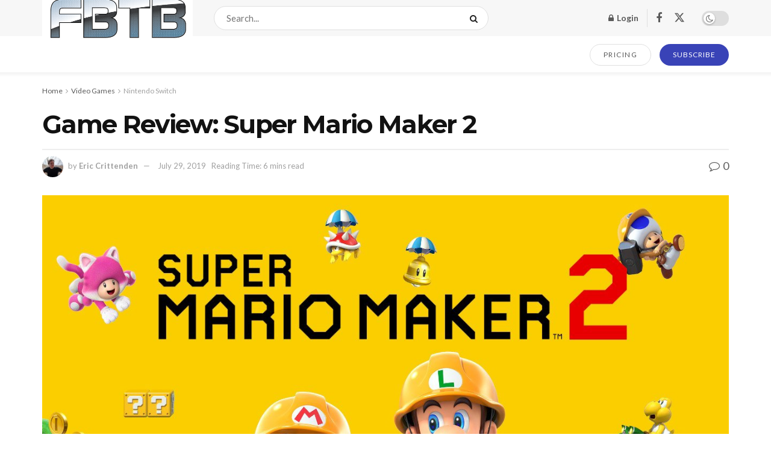

--- FILE ---
content_type: text/html; charset=UTF-8
request_url: https://www.fbtb.net/video-games/nintendo-switch/2019/07/25/game-review-super-mario-maker-2/
body_size: 35134
content:
<!doctype html>
<!--[if lt IE 7]> <html class="no-js lt-ie9 lt-ie8 lt-ie7" lang="en-US"> <![endif]-->
<!--[if IE 7]>    <html class="no-js lt-ie9 lt-ie8" lang="en-US"> <![endif]-->
<!--[if IE 8]>    <html class="no-js lt-ie9" lang="en-US"> <![endif]-->
<!--[if IE 9]>    <html class="no-js lt-ie10" lang="en-US"> <![endif]-->
<!--[if gt IE 8]><!--> <html class="no-js" lang="en-US"> <!--<![endif]-->
<head>
    <meta http-equiv="Content-Type" content="text/html; charset=UTF-8" />
    <meta name='viewport' content='width=device-width, initial-scale=1, user-scalable=yes' />
    <link rel="profile" href="http://gmpg.org/xfn/11" />
    <link rel="pingback" href="https://www.fbtb.net/xmlrpc.php" />
    <meta name='robots' content='index, follow, max-image-preview:large, max-snippet:-1, max-video-preview:-1' />
			<script type="text/javascript">
			  var jnews_ajax_url = '/?ajax-request=jnews'
			</script>
			<script type="text/javascript">;window.jnews=window.jnews||{},window.jnews.library=window.jnews.library||{},window.jnews.library=function(){"use strict";var e=this;e.win=window,e.doc=document,e.noop=function(){},e.globalBody=e.doc.getElementsByTagName("body")[0],e.globalBody=e.globalBody?e.globalBody:e.doc,e.win.jnewsDataStorage=e.win.jnewsDataStorage||{_storage:new WeakMap,put:function(e,t,n){this._storage.has(e)||this._storage.set(e,new Map),this._storage.get(e).set(t,n)},get:function(e,t){return this._storage.get(e).get(t)},has:function(e,t){return this._storage.has(e)&&this._storage.get(e).has(t)},remove:function(e,t){var n=this._storage.get(e).delete(t);return 0===!this._storage.get(e).size&&this._storage.delete(e),n}},e.windowWidth=function(){return e.win.innerWidth||e.docEl.clientWidth||e.globalBody.clientWidth},e.windowHeight=function(){return e.win.innerHeight||e.docEl.clientHeight||e.globalBody.clientHeight},e.requestAnimationFrame=e.win.requestAnimationFrame||e.win.webkitRequestAnimationFrame||e.win.mozRequestAnimationFrame||e.win.msRequestAnimationFrame||window.oRequestAnimationFrame||function(e){return setTimeout(e,1e3/60)},e.cancelAnimationFrame=e.win.cancelAnimationFrame||e.win.webkitCancelAnimationFrame||e.win.webkitCancelRequestAnimationFrame||e.win.mozCancelAnimationFrame||e.win.msCancelRequestAnimationFrame||e.win.oCancelRequestAnimationFrame||function(e){clearTimeout(e)},e.classListSupport="classList"in document.createElement("_"),e.hasClass=e.classListSupport?function(e,t){return e.classList.contains(t)}:function(e,t){return e.className.indexOf(t)>=0},e.addClass=e.classListSupport?function(t,n){e.hasClass(t,n)||t.classList.add(n)}:function(t,n){e.hasClass(t,n)||(t.className+=" "+n)},e.removeClass=e.classListSupport?function(t,n){e.hasClass(t,n)&&t.classList.remove(n)}:function(t,n){e.hasClass(t,n)&&(t.className=t.className.replace(n,""))},e.objKeys=function(e){var t=[];for(var n in e)Object.prototype.hasOwnProperty.call(e,n)&&t.push(n);return t},e.isObjectSame=function(e,t){var n=!0;return JSON.stringify(e)!==JSON.stringify(t)&&(n=!1),n},e.extend=function(){for(var e,t,n,o=arguments[0]||{},i=1,a=arguments.length;i<a;i++)if(null!==(e=arguments[i]))for(t in e)o!==(n=e[t])&&void 0!==n&&(o[t]=n);return o},e.dataStorage=e.win.jnewsDataStorage,e.isVisible=function(e){return 0!==e.offsetWidth&&0!==e.offsetHeight||e.getBoundingClientRect().length},e.getHeight=function(e){return e.offsetHeight||e.clientHeight||e.getBoundingClientRect().height},e.getWidth=function(e){return e.offsetWidth||e.clientWidth||e.getBoundingClientRect().width},e.supportsPassive=!1;try{var t=Object.defineProperty({},"passive",{get:function(){e.supportsPassive=!0}});"createEvent"in e.doc?e.win.addEventListener("test",null,t):"fireEvent"in e.doc&&e.win.attachEvent("test",null)}catch(e){}e.passiveOption=!!e.supportsPassive&&{passive:!0},e.setStorage=function(e,t){e="jnews-"+e;var n={expired:Math.floor(((new Date).getTime()+432e5)/1e3)};t=Object.assign(n,t);localStorage.setItem(e,JSON.stringify(t))},e.getStorage=function(e){e="jnews-"+e;var t=localStorage.getItem(e);return null!==t&&0<t.length?JSON.parse(localStorage.getItem(e)):{}},e.expiredStorage=function(){var t,n="jnews-";for(var o in localStorage)o.indexOf(n)>-1&&"undefined"!==(t=e.getStorage(o.replace(n,""))).expired&&t.expired<Math.floor((new Date).getTime()/1e3)&&localStorage.removeItem(o)},e.addEvents=function(t,n,o){for(var i in n){var a=["touchstart","touchmove"].indexOf(i)>=0&&!o&&e.passiveOption;"createEvent"in e.doc?t.addEventListener(i,n[i],a):"fireEvent"in e.doc&&t.attachEvent("on"+i,n[i])}},e.removeEvents=function(t,n){for(var o in n)"createEvent"in e.doc?t.removeEventListener(o,n[o]):"fireEvent"in e.doc&&t.detachEvent("on"+o,n[o])},e.triggerEvents=function(t,n,o){var i;o=o||{detail:null};return"createEvent"in e.doc?(!(i=e.doc.createEvent("CustomEvent")||new CustomEvent(n)).initCustomEvent||i.initCustomEvent(n,!0,!1,o),void t.dispatchEvent(i)):"fireEvent"in e.doc?((i=e.doc.createEventObject()).eventType=n,void t.fireEvent("on"+i.eventType,i)):void 0},e.getParents=function(t,n){void 0===n&&(n=e.doc);for(var o=[],i=t.parentNode,a=!1;!a;)if(i){var r=i;r.querySelectorAll(n).length?a=!0:(o.push(r),i=r.parentNode)}else o=[],a=!0;return o},e.forEach=function(e,t,n){for(var o=0,i=e.length;o<i;o++)t.call(n,e[o],o)},e.getText=function(e){return e.innerText||e.textContent},e.setText=function(e,t){var n="object"==typeof t?t.innerText||t.textContent:t;e.innerText&&(e.innerText=n),e.textContent&&(e.textContent=n)},e.httpBuildQuery=function(t){return e.objKeys(t).reduce(function t(n){var o=arguments.length>1&&void 0!==arguments[1]?arguments[1]:null;return function(i,a){var r=n[a];a=encodeURIComponent(a);var s=o?"".concat(o,"[").concat(a,"]"):a;return null==r||"function"==typeof r?(i.push("".concat(s,"=")),i):["number","boolean","string"].includes(typeof r)?(i.push("".concat(s,"=").concat(encodeURIComponent(r))),i):(i.push(e.objKeys(r).reduce(t(r,s),[]).join("&")),i)}}(t),[]).join("&")},e.get=function(t,n,o,i){return o="function"==typeof o?o:e.noop,e.ajax("GET",t,n,o,i)},e.post=function(t,n,o,i){return o="function"==typeof o?o:e.noop,e.ajax("POST",t,n,o,i)},e.ajax=function(t,n,o,i,a){var r=new XMLHttpRequest,s=n,c=e.httpBuildQuery(o);if(t=-1!=["GET","POST"].indexOf(t)?t:"GET",r.open(t,s+("GET"==t?"?"+c:""),!0),"POST"==t&&r.setRequestHeader("Content-type","application/x-www-form-urlencoded"),r.setRequestHeader("X-Requested-With","XMLHttpRequest"),r.onreadystatechange=function(){4===r.readyState&&200<=r.status&&300>r.status&&"function"==typeof i&&i.call(void 0,r.response)},void 0!==a&&!a){return{xhr:r,send:function(){r.send("POST"==t?c:null)}}}return r.send("POST"==t?c:null),{xhr:r}},e.scrollTo=function(t,n,o){function i(e,t,n){this.start=this.position(),this.change=e-this.start,this.currentTime=0,this.increment=20,this.duration=void 0===n?500:n,this.callback=t,this.finish=!1,this.animateScroll()}return Math.easeInOutQuad=function(e,t,n,o){return(e/=o/2)<1?n/2*e*e+t:-n/2*(--e*(e-2)-1)+t},i.prototype.stop=function(){this.finish=!0},i.prototype.move=function(t){e.doc.documentElement.scrollTop=t,e.globalBody.parentNode.scrollTop=t,e.globalBody.scrollTop=t},i.prototype.position=function(){return e.doc.documentElement.scrollTop||e.globalBody.parentNode.scrollTop||e.globalBody.scrollTop},i.prototype.animateScroll=function(){this.currentTime+=this.increment;var t=Math.easeInOutQuad(this.currentTime,this.start,this.change,this.duration);this.move(t),this.currentTime<this.duration&&!this.finish?e.requestAnimationFrame.call(e.win,this.animateScroll.bind(this)):this.callback&&"function"==typeof this.callback&&this.callback()},new i(t,n,o)},e.unwrap=function(t){var n,o=t;e.forEach(t,(function(e,t){n?n+=e:n=e})),o.replaceWith(n)},e.performance={start:function(e){performance.mark(e+"Start")},stop:function(e){performance.mark(e+"End"),performance.measure(e,e+"Start",e+"End")}},e.fps=function(){var t=0,n=0,o=0;!function(){var i=t=0,a=0,r=0,s=document.getElementById("fpsTable"),c=function(t){void 0===document.getElementsByTagName("body")[0]?e.requestAnimationFrame.call(e.win,(function(){c(t)})):document.getElementsByTagName("body")[0].appendChild(t)};null===s&&((s=document.createElement("div")).style.position="fixed",s.style.top="120px",s.style.left="10px",s.style.width="100px",s.style.height="20px",s.style.border="1px solid black",s.style.fontSize="11px",s.style.zIndex="100000",s.style.backgroundColor="white",s.id="fpsTable",c(s));var l=function(){o++,n=Date.now(),(a=(o/(r=(n-t)/1e3)).toPrecision(2))!=i&&(i=a,s.innerHTML=i+"fps"),1<r&&(t=n,o=0),e.requestAnimationFrame.call(e.win,l)};l()}()},e.instr=function(e,t){for(var n=0;n<t.length;n++)if(-1!==e.toLowerCase().indexOf(t[n].toLowerCase()))return!0},e.winLoad=function(t,n){function o(o){if("complete"===e.doc.readyState||"interactive"===e.doc.readyState)return!o||n?setTimeout(t,n||1):t(o),1}o()||e.addEvents(e.win,{load:o})},e.docReady=function(t,n){function o(o){if("complete"===e.doc.readyState||"interactive"===e.doc.readyState)return!o||n?setTimeout(t,n||1):t(o),1}o()||e.addEvents(e.doc,{DOMContentLoaded:o})},e.fireOnce=function(){e.docReady((function(){e.assets=e.assets||[],e.assets.length&&(e.boot(),e.load_assets())}),50)},e.boot=function(){e.length&&e.doc.querySelectorAll("style[media]").forEach((function(e){"not all"==e.getAttribute("media")&&e.removeAttribute("media")}))},e.create_js=function(t,n){var o=e.doc.createElement("script");switch(o.setAttribute("src",t),n){case"defer":o.setAttribute("defer",!0);break;case"async":o.setAttribute("async",!0);break;case"deferasync":o.setAttribute("defer",!0),o.setAttribute("async",!0)}e.globalBody.appendChild(o)},e.load_assets=function(){"object"==typeof e.assets&&e.forEach(e.assets.slice(0),(function(t,n){var o="";t.defer&&(o+="defer"),t.async&&(o+="async"),e.create_js(t.url,o);var i=e.assets.indexOf(t);i>-1&&e.assets.splice(i,1)})),e.assets=jnewsoption.au_scripts=window.jnewsads=[]},e.setCookie=function(e,t,n){var o="";if(n){var i=new Date;i.setTime(i.getTime()+24*n*60*60*1e3),o="; expires="+i.toUTCString()}document.cookie=e+"="+(t||"")+o+"; path=/"},e.getCookie=function(e){for(var t=e+"=",n=document.cookie.split(";"),o=0;o<n.length;o++){for(var i=n[o];" "==i.charAt(0);)i=i.substring(1,i.length);if(0==i.indexOf(t))return i.substring(t.length,i.length)}return null},e.eraseCookie=function(e){document.cookie=e+"=; Path=/; Expires=Thu, 01 Jan 1970 00:00:01 GMT;"},e.docReady((function(){e.globalBody=e.globalBody==e.doc?e.doc.getElementsByTagName("body")[0]:e.globalBody,e.globalBody=e.globalBody?e.globalBody:e.doc})),e.winLoad((function(){e.winLoad((function(){var t=!1;if(void 0!==window.jnewsadmin)if(void 0!==window.file_version_checker){var n=e.objKeys(window.file_version_checker);n.length?n.forEach((function(e){t||"10.0.4"===window.file_version_checker[e]||(t=!0)})):t=!0}else t=!0;t&&(window.jnewsHelper.getMessage(),window.jnewsHelper.getNotice())}),2500)}))},window.jnews.library=new window.jnews.library;</script>
	<!-- This site is optimized with the Yoast SEO plugin v26.8 - https://yoast.com/product/yoast-seo-wordpress/ -->
	<title>Game Review: Super Mario Maker 2 - FBTB</title>
	<link rel="canonical" href="https://www.fbtb.net/video-games/nintendo-switch/2019/07/25/game-review-super-mario-maker-2/" />
	<meta property="og:locale" content="en_US" />
	<meta property="og:type" content="article" />
	<meta property="og:title" content="Game Review: Super Mario Maker 2 - FBTB" />
	<meta property="og:description" content="My favorite Mario game is Super Mario World, with Super Mario Brothers 3 as a close second. They allow the player to take things slow, learn the level, but soon enough a moderately experienced player of the game can run through it at top-speed. With additions like the cape and the tanooki leaf, the items [&hellip;]" />
	<meta property="og:url" content="https://www.fbtb.net/video-games/nintendo-switch/2019/07/25/game-review-super-mario-maker-2/" />
	<meta property="og:site_name" content="FBTB" />
	<meta property="article:publisher" content="https://business.facebook.com/FBTB-294395386254/" />
	<meta property="article:published_time" content="2019-07-25T20:49:00+00:00" />
	<meta property="article:modified_time" content="2019-07-29T20:41:12+00:00" />
	<meta property="og:image" content="https://www.fbtb.net/wp-content/uploads/2019/07/smm3.jpeg" />
	<meta property="og:image:width" content="1280" />
	<meta property="og:image:height" content="720" />
	<meta property="og:image:type" content="image/jpeg" />
	<meta name="author" content="Eric Crittenden" />
	<meta name="twitter:card" content="summary_large_image" />
	<meta name="twitter:creator" content="@fbtb" />
	<meta name="twitter:site" content="@fbtb" />
	<meta name="twitter:label1" content="Written by" />
	<meta name="twitter:data1" content="Eric Crittenden" />
	<meta name="twitter:label2" content="Est. reading time" />
	<meta name="twitter:data2" content="6 minutes" />
	<script type="application/ld+json" class="yoast-schema-graph">{"@context":"https://schema.org","@graph":[{"@type":"Article","@id":"https://www.fbtb.net/video-games/nintendo-switch/2019/07/25/game-review-super-mario-maker-2/#article","isPartOf":{"@id":"https://www.fbtb.net/video-games/nintendo-switch/2019/07/25/game-review-super-mario-maker-2/"},"author":{"name":"Eric Crittenden","@id":"https://www.fbtb.net/#/schema/person/bc7ea054d29d8ee3615269d729b84629"},"headline":"Game Review: Super Mario Maker 2","datePublished":"2019-07-25T20:49:00+00:00","dateModified":"2019-07-29T20:41:12+00:00","mainEntityOfPage":{"@id":"https://www.fbtb.net/video-games/nintendo-switch/2019/07/25/game-review-super-mario-maker-2/"},"wordCount":1200,"commentCount":0,"publisher":{"@id":"https://www.fbtb.net/#organization"},"image":{"@id":"https://www.fbtb.net/video-games/nintendo-switch/2019/07/25/game-review-super-mario-maker-2/#primaryimage"},"thumbnailUrl":"https://www.fbtb.net/wp-content/uploads/2019/07/smm3.jpeg","keywords":["Super Mario Maker 2"],"articleSection":["Nintendo Switch","Reviews","Video Games"],"inLanguage":"en-US","potentialAction":[{"@type":"CommentAction","name":"Comment","target":["https://www.fbtb.net/video-games/nintendo-switch/2019/07/25/game-review-super-mario-maker-2/#respond"]}]},{"@type":"WebPage","@id":"https://www.fbtb.net/video-games/nintendo-switch/2019/07/25/game-review-super-mario-maker-2/","url":"https://www.fbtb.net/video-games/nintendo-switch/2019/07/25/game-review-super-mario-maker-2/","name":"Game Review: Super Mario Maker 2 - FBTB","isPartOf":{"@id":"https://www.fbtb.net/#website"},"primaryImageOfPage":{"@id":"https://www.fbtb.net/video-games/nintendo-switch/2019/07/25/game-review-super-mario-maker-2/#primaryimage"},"image":{"@id":"https://www.fbtb.net/video-games/nintendo-switch/2019/07/25/game-review-super-mario-maker-2/#primaryimage"},"thumbnailUrl":"https://www.fbtb.net/wp-content/uploads/2019/07/smm3.jpeg","datePublished":"2019-07-25T20:49:00+00:00","dateModified":"2019-07-29T20:41:12+00:00","breadcrumb":{"@id":"https://www.fbtb.net/video-games/nintendo-switch/2019/07/25/game-review-super-mario-maker-2/#breadcrumb"},"inLanguage":"en-US","potentialAction":[{"@type":"ReadAction","target":["https://www.fbtb.net/video-games/nintendo-switch/2019/07/25/game-review-super-mario-maker-2/"]}]},{"@type":"ImageObject","inLanguage":"en-US","@id":"https://www.fbtb.net/video-games/nintendo-switch/2019/07/25/game-review-super-mario-maker-2/#primaryimage","url":"https://www.fbtb.net/wp-content/uploads/2019/07/smm3.jpeg","contentUrl":"https://www.fbtb.net/wp-content/uploads/2019/07/smm3.jpeg","width":1280,"height":720},{"@type":"BreadcrumbList","@id":"https://www.fbtb.net/video-games/nintendo-switch/2019/07/25/game-review-super-mario-maker-2/#breadcrumb","itemListElement":[{"@type":"ListItem","position":1,"name":"Home","item":"https://www.fbtb.net/"},{"@type":"ListItem","position":2,"name":"Game Review: Super Mario Maker 2"}]},{"@type":"WebSite","@id":"https://www.fbtb.net/#website","url":"https://www.fbtb.net/","name":"FBTB","description":"","publisher":{"@id":"https://www.fbtb.net/#organization"},"potentialAction":[{"@type":"SearchAction","target":{"@type":"EntryPoint","urlTemplate":"https://www.fbtb.net/?s={search_term_string}"},"query-input":{"@type":"PropertyValueSpecification","valueRequired":true,"valueName":"search_term_string"}}],"inLanguage":"en-US"},{"@type":"Organization","@id":"https://www.fbtb.net/#organization","name":"FBTB, LLC.","url":"https://www.fbtb.net/","logo":{"@type":"ImageObject","inLanguage":"en-US","@id":"https://www.fbtb.net/#/schema/logo/image/","url":"https://cdn.fbtb.net/wp-content/uploads/2012/04/28154113/7091805203_5cc88b0480-3.jpg","contentUrl":"https://cdn.fbtb.net/wp-content/uploads/2012/04/28154113/7091805203_5cc88b0480-3.jpg","width":500,"height":203,"caption":"FBTB, LLC."},"image":{"@id":"https://www.fbtb.net/#/schema/logo/image/"},"sameAs":["https://business.facebook.com/FBTB-294395386254/","https://x.com/fbtb","https://www.youtube.com/user/FBTBnet"]},{"@type":"Person","@id":"https://www.fbtb.net/#/schema/person/bc7ea054d29d8ee3615269d729b84629","name":"Eric Crittenden","image":{"@type":"ImageObject","inLanguage":"en-US","@id":"https://www.fbtb.net/#/schema/person/image/","url":"https://secure.gravatar.com/avatar/531c638c9132817f795856a4e3b490116661f224deca39d653268e6979ad6d7b?s=96&d=blank&r=pg","contentUrl":"https://secure.gravatar.com/avatar/531c638c9132817f795856a4e3b490116661f224deca39d653268e6979ad6d7b?s=96&d=blank&r=pg","caption":"Eric Crittenden"},"description":"I like things that are good and dislike things that are bad. How different are we, really?"}]}</script>
	<!-- / Yoast SEO plugin. -->


<link rel='dns-prefetch' href='//stats.wp.com' />
<link rel='dns-prefetch' href='//fonts.googleapis.com' />
<link rel='dns-prefetch' href='//v0.wordpress.com' />
<link rel='dns-prefetch' href='//widgets.wp.com' />
<link rel='dns-prefetch' href='//s0.wp.com' />
<link rel='dns-prefetch' href='//0.gravatar.com' />
<link rel='dns-prefetch' href='//1.gravatar.com' />
<link rel='dns-prefetch' href='//2.gravatar.com' />
<link rel='dns-prefetch' href='//jetpack.wordpress.com' />
<link rel='dns-prefetch' href='//public-api.wordpress.com' />
<link rel='preconnect' href='https://fonts.gstatic.com' />
<link rel="alternate" type="application/rss+xml" title="FBTB &raquo; Feed" href="https://www.fbtb.net/feed/" />
<link rel="alternate" type="application/rss+xml" title="FBTB &raquo; Comments Feed" href="https://www.fbtb.net/comments/feed/" />
<link rel="alternate" type="application/rss+xml" title="FBTB &raquo; Game Review: Super Mario Maker 2 Comments Feed" href="https://www.fbtb.net/video-games/nintendo-switch/2019/07/25/game-review-super-mario-maker-2/feed/" />
<link rel="alternate" title="oEmbed (JSON)" type="application/json+oembed" href="https://www.fbtb.net/wp-json/oembed/1.0/embed?url=https%3A%2F%2Fwww.fbtb.net%2Fvideo-games%2Fnintendo-switch%2F2019%2F07%2F25%2Fgame-review-super-mario-maker-2%2F" />
<link rel="alternate" title="oEmbed (XML)" type="text/xml+oembed" href="https://www.fbtb.net/wp-json/oembed/1.0/embed?url=https%3A%2F%2Fwww.fbtb.net%2Fvideo-games%2Fnintendo-switch%2F2019%2F07%2F25%2Fgame-review-super-mario-maker-2%2F&#038;format=xml" />
<style id='wp-img-auto-sizes-contain-inline-css' type='text/css'>
img:is([sizes=auto i],[sizes^="auto," i]){contain-intrinsic-size:3000px 1500px}
/*# sourceURL=wp-img-auto-sizes-contain-inline-css */
</style>
<style id='wp-emoji-styles-inline-css' type='text/css'>

	img.wp-smiley, img.emoji {
		display: inline !important;
		border: none !important;
		box-shadow: none !important;
		height: 1em !important;
		width: 1em !important;
		margin: 0 0.07em !important;
		vertical-align: -0.1em !important;
		background: none !important;
		padding: 0 !important;
	}
/*# sourceURL=wp-emoji-styles-inline-css */
</style>
<style id='wp-block-library-inline-css' type='text/css'>
:root{--wp-block-synced-color:#7a00df;--wp-block-synced-color--rgb:122,0,223;--wp-bound-block-color:var(--wp-block-synced-color);--wp-editor-canvas-background:#ddd;--wp-admin-theme-color:#007cba;--wp-admin-theme-color--rgb:0,124,186;--wp-admin-theme-color-darker-10:#006ba1;--wp-admin-theme-color-darker-10--rgb:0,107,160.5;--wp-admin-theme-color-darker-20:#005a87;--wp-admin-theme-color-darker-20--rgb:0,90,135;--wp-admin-border-width-focus:2px}@media (min-resolution:192dpi){:root{--wp-admin-border-width-focus:1.5px}}.wp-element-button{cursor:pointer}:root .has-very-light-gray-background-color{background-color:#eee}:root .has-very-dark-gray-background-color{background-color:#313131}:root .has-very-light-gray-color{color:#eee}:root .has-very-dark-gray-color{color:#313131}:root .has-vivid-green-cyan-to-vivid-cyan-blue-gradient-background{background:linear-gradient(135deg,#00d084,#0693e3)}:root .has-purple-crush-gradient-background{background:linear-gradient(135deg,#34e2e4,#4721fb 50%,#ab1dfe)}:root .has-hazy-dawn-gradient-background{background:linear-gradient(135deg,#faaca8,#dad0ec)}:root .has-subdued-olive-gradient-background{background:linear-gradient(135deg,#fafae1,#67a671)}:root .has-atomic-cream-gradient-background{background:linear-gradient(135deg,#fdd79a,#004a59)}:root .has-nightshade-gradient-background{background:linear-gradient(135deg,#330968,#31cdcf)}:root .has-midnight-gradient-background{background:linear-gradient(135deg,#020381,#2874fc)}:root{--wp--preset--font-size--normal:16px;--wp--preset--font-size--huge:42px}.has-regular-font-size{font-size:1em}.has-larger-font-size{font-size:2.625em}.has-normal-font-size{font-size:var(--wp--preset--font-size--normal)}.has-huge-font-size{font-size:var(--wp--preset--font-size--huge)}.has-text-align-center{text-align:center}.has-text-align-left{text-align:left}.has-text-align-right{text-align:right}.has-fit-text{white-space:nowrap!important}#end-resizable-editor-section{display:none}.aligncenter{clear:both}.items-justified-left{justify-content:flex-start}.items-justified-center{justify-content:center}.items-justified-right{justify-content:flex-end}.items-justified-space-between{justify-content:space-between}.screen-reader-text{border:0;clip-path:inset(50%);height:1px;margin:-1px;overflow:hidden;padding:0;position:absolute;width:1px;word-wrap:normal!important}.screen-reader-text:focus{background-color:#ddd;clip-path:none;color:#444;display:block;font-size:1em;height:auto;left:5px;line-height:normal;padding:15px 23px 14px;text-decoration:none;top:5px;width:auto;z-index:100000}html :where(.has-border-color){border-style:solid}html :where([style*=border-top-color]){border-top-style:solid}html :where([style*=border-right-color]){border-right-style:solid}html :where([style*=border-bottom-color]){border-bottom-style:solid}html :where([style*=border-left-color]){border-left-style:solid}html :where([style*=border-width]){border-style:solid}html :where([style*=border-top-width]){border-top-style:solid}html :where([style*=border-right-width]){border-right-style:solid}html :where([style*=border-bottom-width]){border-bottom-style:solid}html :where([style*=border-left-width]){border-left-style:solid}html :where(img[class*=wp-image-]){height:auto;max-width:100%}:where(figure){margin:0 0 1em}html :where(.is-position-sticky){--wp-admin--admin-bar--position-offset:var(--wp-admin--admin-bar--height,0px)}@media screen and (max-width:600px){html :where(.is-position-sticky){--wp-admin--admin-bar--position-offset:0px}}

/*# sourceURL=wp-block-library-inline-css */
</style><style id='global-styles-inline-css' type='text/css'>
:root{--wp--preset--aspect-ratio--square: 1;--wp--preset--aspect-ratio--4-3: 4/3;--wp--preset--aspect-ratio--3-4: 3/4;--wp--preset--aspect-ratio--3-2: 3/2;--wp--preset--aspect-ratio--2-3: 2/3;--wp--preset--aspect-ratio--16-9: 16/9;--wp--preset--aspect-ratio--9-16: 9/16;--wp--preset--color--black: #000000;--wp--preset--color--cyan-bluish-gray: #abb8c3;--wp--preset--color--white: #ffffff;--wp--preset--color--pale-pink: #f78da7;--wp--preset--color--vivid-red: #cf2e2e;--wp--preset--color--luminous-vivid-orange: #ff6900;--wp--preset--color--luminous-vivid-amber: #fcb900;--wp--preset--color--light-green-cyan: #7bdcb5;--wp--preset--color--vivid-green-cyan: #00d084;--wp--preset--color--pale-cyan-blue: #8ed1fc;--wp--preset--color--vivid-cyan-blue: #0693e3;--wp--preset--color--vivid-purple: #9b51e0;--wp--preset--gradient--vivid-cyan-blue-to-vivid-purple: linear-gradient(135deg,rgb(6,147,227) 0%,rgb(155,81,224) 100%);--wp--preset--gradient--light-green-cyan-to-vivid-green-cyan: linear-gradient(135deg,rgb(122,220,180) 0%,rgb(0,208,130) 100%);--wp--preset--gradient--luminous-vivid-amber-to-luminous-vivid-orange: linear-gradient(135deg,rgb(252,185,0) 0%,rgb(255,105,0) 100%);--wp--preset--gradient--luminous-vivid-orange-to-vivid-red: linear-gradient(135deg,rgb(255,105,0) 0%,rgb(207,46,46) 100%);--wp--preset--gradient--very-light-gray-to-cyan-bluish-gray: linear-gradient(135deg,rgb(238,238,238) 0%,rgb(169,184,195) 100%);--wp--preset--gradient--cool-to-warm-spectrum: linear-gradient(135deg,rgb(74,234,220) 0%,rgb(151,120,209) 20%,rgb(207,42,186) 40%,rgb(238,44,130) 60%,rgb(251,105,98) 80%,rgb(254,248,76) 100%);--wp--preset--gradient--blush-light-purple: linear-gradient(135deg,rgb(255,206,236) 0%,rgb(152,150,240) 100%);--wp--preset--gradient--blush-bordeaux: linear-gradient(135deg,rgb(254,205,165) 0%,rgb(254,45,45) 50%,rgb(107,0,62) 100%);--wp--preset--gradient--luminous-dusk: linear-gradient(135deg,rgb(255,203,112) 0%,rgb(199,81,192) 50%,rgb(65,88,208) 100%);--wp--preset--gradient--pale-ocean: linear-gradient(135deg,rgb(255,245,203) 0%,rgb(182,227,212) 50%,rgb(51,167,181) 100%);--wp--preset--gradient--electric-grass: linear-gradient(135deg,rgb(202,248,128) 0%,rgb(113,206,126) 100%);--wp--preset--gradient--midnight: linear-gradient(135deg,rgb(2,3,129) 0%,rgb(40,116,252) 100%);--wp--preset--font-size--small: 13px;--wp--preset--font-size--medium: 20px;--wp--preset--font-size--large: 36px;--wp--preset--font-size--x-large: 42px;--wp--preset--spacing--20: 0.44rem;--wp--preset--spacing--30: 0.67rem;--wp--preset--spacing--40: 1rem;--wp--preset--spacing--50: 1.5rem;--wp--preset--spacing--60: 2.25rem;--wp--preset--spacing--70: 3.38rem;--wp--preset--spacing--80: 5.06rem;--wp--preset--shadow--natural: 6px 6px 9px rgba(0, 0, 0, 0.2);--wp--preset--shadow--deep: 12px 12px 50px rgba(0, 0, 0, 0.4);--wp--preset--shadow--sharp: 6px 6px 0px rgba(0, 0, 0, 0.2);--wp--preset--shadow--outlined: 6px 6px 0px -3px rgb(255, 255, 255), 6px 6px rgb(0, 0, 0);--wp--preset--shadow--crisp: 6px 6px 0px rgb(0, 0, 0);}:where(.is-layout-flex){gap: 0.5em;}:where(.is-layout-grid){gap: 0.5em;}body .is-layout-flex{display: flex;}.is-layout-flex{flex-wrap: wrap;align-items: center;}.is-layout-flex > :is(*, div){margin: 0;}body .is-layout-grid{display: grid;}.is-layout-grid > :is(*, div){margin: 0;}:where(.wp-block-columns.is-layout-flex){gap: 2em;}:where(.wp-block-columns.is-layout-grid){gap: 2em;}:where(.wp-block-post-template.is-layout-flex){gap: 1.25em;}:where(.wp-block-post-template.is-layout-grid){gap: 1.25em;}.has-black-color{color: var(--wp--preset--color--black) !important;}.has-cyan-bluish-gray-color{color: var(--wp--preset--color--cyan-bluish-gray) !important;}.has-white-color{color: var(--wp--preset--color--white) !important;}.has-pale-pink-color{color: var(--wp--preset--color--pale-pink) !important;}.has-vivid-red-color{color: var(--wp--preset--color--vivid-red) !important;}.has-luminous-vivid-orange-color{color: var(--wp--preset--color--luminous-vivid-orange) !important;}.has-luminous-vivid-amber-color{color: var(--wp--preset--color--luminous-vivid-amber) !important;}.has-light-green-cyan-color{color: var(--wp--preset--color--light-green-cyan) !important;}.has-vivid-green-cyan-color{color: var(--wp--preset--color--vivid-green-cyan) !important;}.has-pale-cyan-blue-color{color: var(--wp--preset--color--pale-cyan-blue) !important;}.has-vivid-cyan-blue-color{color: var(--wp--preset--color--vivid-cyan-blue) !important;}.has-vivid-purple-color{color: var(--wp--preset--color--vivid-purple) !important;}.has-black-background-color{background-color: var(--wp--preset--color--black) !important;}.has-cyan-bluish-gray-background-color{background-color: var(--wp--preset--color--cyan-bluish-gray) !important;}.has-white-background-color{background-color: var(--wp--preset--color--white) !important;}.has-pale-pink-background-color{background-color: var(--wp--preset--color--pale-pink) !important;}.has-vivid-red-background-color{background-color: var(--wp--preset--color--vivid-red) !important;}.has-luminous-vivid-orange-background-color{background-color: var(--wp--preset--color--luminous-vivid-orange) !important;}.has-luminous-vivid-amber-background-color{background-color: var(--wp--preset--color--luminous-vivid-amber) !important;}.has-light-green-cyan-background-color{background-color: var(--wp--preset--color--light-green-cyan) !important;}.has-vivid-green-cyan-background-color{background-color: var(--wp--preset--color--vivid-green-cyan) !important;}.has-pale-cyan-blue-background-color{background-color: var(--wp--preset--color--pale-cyan-blue) !important;}.has-vivid-cyan-blue-background-color{background-color: var(--wp--preset--color--vivid-cyan-blue) !important;}.has-vivid-purple-background-color{background-color: var(--wp--preset--color--vivid-purple) !important;}.has-black-border-color{border-color: var(--wp--preset--color--black) !important;}.has-cyan-bluish-gray-border-color{border-color: var(--wp--preset--color--cyan-bluish-gray) !important;}.has-white-border-color{border-color: var(--wp--preset--color--white) !important;}.has-pale-pink-border-color{border-color: var(--wp--preset--color--pale-pink) !important;}.has-vivid-red-border-color{border-color: var(--wp--preset--color--vivid-red) !important;}.has-luminous-vivid-orange-border-color{border-color: var(--wp--preset--color--luminous-vivid-orange) !important;}.has-luminous-vivid-amber-border-color{border-color: var(--wp--preset--color--luminous-vivid-amber) !important;}.has-light-green-cyan-border-color{border-color: var(--wp--preset--color--light-green-cyan) !important;}.has-vivid-green-cyan-border-color{border-color: var(--wp--preset--color--vivid-green-cyan) !important;}.has-pale-cyan-blue-border-color{border-color: var(--wp--preset--color--pale-cyan-blue) !important;}.has-vivid-cyan-blue-border-color{border-color: var(--wp--preset--color--vivid-cyan-blue) !important;}.has-vivid-purple-border-color{border-color: var(--wp--preset--color--vivid-purple) !important;}.has-vivid-cyan-blue-to-vivid-purple-gradient-background{background: var(--wp--preset--gradient--vivid-cyan-blue-to-vivid-purple) !important;}.has-light-green-cyan-to-vivid-green-cyan-gradient-background{background: var(--wp--preset--gradient--light-green-cyan-to-vivid-green-cyan) !important;}.has-luminous-vivid-amber-to-luminous-vivid-orange-gradient-background{background: var(--wp--preset--gradient--luminous-vivid-amber-to-luminous-vivid-orange) !important;}.has-luminous-vivid-orange-to-vivid-red-gradient-background{background: var(--wp--preset--gradient--luminous-vivid-orange-to-vivid-red) !important;}.has-very-light-gray-to-cyan-bluish-gray-gradient-background{background: var(--wp--preset--gradient--very-light-gray-to-cyan-bluish-gray) !important;}.has-cool-to-warm-spectrum-gradient-background{background: var(--wp--preset--gradient--cool-to-warm-spectrum) !important;}.has-blush-light-purple-gradient-background{background: var(--wp--preset--gradient--blush-light-purple) !important;}.has-blush-bordeaux-gradient-background{background: var(--wp--preset--gradient--blush-bordeaux) !important;}.has-luminous-dusk-gradient-background{background: var(--wp--preset--gradient--luminous-dusk) !important;}.has-pale-ocean-gradient-background{background: var(--wp--preset--gradient--pale-ocean) !important;}.has-electric-grass-gradient-background{background: var(--wp--preset--gradient--electric-grass) !important;}.has-midnight-gradient-background{background: var(--wp--preset--gradient--midnight) !important;}.has-small-font-size{font-size: var(--wp--preset--font-size--small) !important;}.has-medium-font-size{font-size: var(--wp--preset--font-size--medium) !important;}.has-large-font-size{font-size: var(--wp--preset--font-size--large) !important;}.has-x-large-font-size{font-size: var(--wp--preset--font-size--x-large) !important;}
/*# sourceURL=global-styles-inline-css */
</style>

<style id='classic-theme-styles-inline-css' type='text/css'>
/*! This file is auto-generated */
.wp-block-button__link{color:#fff;background-color:#32373c;border-radius:9999px;box-shadow:none;text-decoration:none;padding:calc(.667em + 2px) calc(1.333em + 2px);font-size:1.125em}.wp-block-file__button{background:#32373c;color:#fff;text-decoration:none}
/*# sourceURL=/wp-includes/css/classic-themes.min.css */
</style>
<link rel='stylesheet' id='contact-form-7-css' href='https://www.fbtb.net/wp-content/plugins/contact-form-7/includes/css/styles.css?ver=6.1.4' type='text/css' media='all' />
<link rel='stylesheet' id='poll-maker-ays-css' href='https://www.fbtb.net/wp-content/plugins/poll-maker/public/css/poll-maker-ays-public.css?ver=6.1.9' type='text/css' media='all' />
<link rel='stylesheet' id='jetpack_likes-css' href='https://www.fbtb.net/wp-content/plugins/jetpack/modules/likes/style.css?ver=15.4' type='text/css' media='all' />
<link rel='stylesheet' id='jeg_customizer_font-css' href='//fonts.googleapis.com/css?family=Lato%3Aregular%2C700%7CMontserrat%3Aregular%2C700&#038;display=swap&#038;ver=1.3.0' type='text/css' media='all' />
<link rel='stylesheet' id='font-awesome-css' href='https://www.fbtb.net/wp-content/themes/jnews/assets/fonts/font-awesome/font-awesome.min.css?ver=12.0.3' type='text/css' media='all' />
<link rel='stylesheet' id='jnews-frontend-css' href='https://www.fbtb.net/wp-content/themes/jnews/assets/dist/frontend.min.css?ver=12.0.3' type='text/css' media='all' />
<link rel='stylesheet' id='jnews-style-css' href='https://www.fbtb.net/wp-content/themes/jnews/style.css?ver=12.0.3' type='text/css' media='all' />
<link rel='stylesheet' id='jnews-darkmode-css' href='https://www.fbtb.net/wp-content/themes/jnews/assets/css/darkmode.css?ver=12.0.3' type='text/css' media='all' />
<link rel='stylesheet' id='jnews-scheme-css' href='https://www.fbtb.net/wp-content/uploads/jnews/scheme.css?ver=1752691839' type='text/css' media='all' />
<link rel='stylesheet' id='jnews-select-share-css' href='https://www.fbtb.net/wp-content/plugins/jnews-social-share/assets/css/plugin.css' type='text/css' media='all' />
<script type="text/javascript" src="https://www.fbtb.net/wp-includes/js/jquery/jquery.min.js?ver=3.7.1" id="jquery-core-js"></script>
<script type="text/javascript" src="https://www.fbtb.net/wp-includes/js/jquery/jquery-migrate.min.js?ver=3.4.1" id="jquery-migrate-js"></script>
<link rel="https://api.w.org/" href="https://www.fbtb.net/wp-json/" /><link rel="alternate" title="JSON" type="application/json" href="https://www.fbtb.net/wp-json/wp/v2/posts/54000" /><link rel="EditURI" type="application/rsd+xml" title="RSD" href="https://www.fbtb.net/xmlrpc.php?rsd" />
<meta name="generator" content="WordPress 6.9" />
<link rel='shortlink' href='https://wp.me/p9cURM-e2Y' />
	<style>img#wpstats{display:none}</style>
		<style type="text/css">.recentcomments a{display:inline !important;padding:0 !important;margin:0 !important;}</style><script type='application/ld+json'>{"@context":"http:\/\/schema.org","@type":"Organization","@id":"https:\/\/www.fbtb.net\/#organization","url":"https:\/\/www.fbtb.net\/","name":"","logo":{"@type":"ImageObject","url":""},"sameAs":["http:\/\/facebook.com","http:\/\/twitter.com"]}</script>
<script type='application/ld+json'>{"@context":"http:\/\/schema.org","@type":"WebSite","@id":"https:\/\/www.fbtb.net\/#website","url":"https:\/\/www.fbtb.net\/","name":"","potentialAction":{"@type":"SearchAction","target":"https:\/\/www.fbtb.net\/?s={search_term_string}","query-input":"required name=search_term_string"}}</script>
<style id="jeg_dynamic_css" type="text/css" data-type="jeg_custom-css">body { --j-body-color : #5a5a5a; --j-accent-color : #3943b7; --j-alt-color : #3943b7; --j-heading-color : #121212; } body,.jeg_newsfeed_list .tns-outer .tns-controls button,.jeg_filter_button,.owl-carousel .owl-nav div,.jeg_readmore,.jeg_hero_style_7 .jeg_post_meta a,.widget_calendar thead th,.widget_calendar tfoot a,.jeg_socialcounter a,.entry-header .jeg_meta_like a,.entry-header .jeg_meta_comment a,.entry-header .jeg_meta_donation a,.entry-header .jeg_meta_bookmark a,.entry-content tbody tr:hover,.entry-content th,.jeg_splitpost_nav li:hover a,#breadcrumbs a,.jeg_author_socials a:hover,.jeg_footer_content a,.jeg_footer_bottom a,.jeg_cartcontent,.woocommerce .woocommerce-breadcrumb a { color : #5a5a5a; } a, .jeg_menu_style_5>li>a:hover, .jeg_menu_style_5>li.sfHover>a, .jeg_menu_style_5>li.current-menu-item>a, .jeg_menu_style_5>li.current-menu-ancestor>a, .jeg_navbar .jeg_menu:not(.jeg_main_menu)>li>a:hover, .jeg_midbar .jeg_menu:not(.jeg_main_menu)>li>a:hover, .jeg_side_tabs li.active, .jeg_block_heading_5 strong, .jeg_block_heading_6 strong, .jeg_block_heading_7 strong, .jeg_block_heading_8 strong, .jeg_subcat_list li a:hover, .jeg_subcat_list li button:hover, .jeg_pl_lg_7 .jeg_thumb .jeg_post_category a, .jeg_pl_xs_2:before, .jeg_pl_xs_4 .jeg_postblock_content:before, .jeg_postblock .jeg_post_title a:hover, .jeg_hero_style_6 .jeg_post_title a:hover, .jeg_sidefeed .jeg_pl_xs_3 .jeg_post_title a:hover, .widget_jnews_popular .jeg_post_title a:hover, .jeg_meta_author a, .widget_archive li a:hover, .widget_pages li a:hover, .widget_meta li a:hover, .widget_recent_entries li a:hover, .widget_rss li a:hover, .widget_rss cite, .widget_categories li a:hover, .widget_categories li.current-cat>a, #breadcrumbs a:hover, .jeg_share_count .counts, .commentlist .bypostauthor>.comment-body>.comment-author>.fn, span.required, .jeg_review_title, .bestprice .price, .authorlink a:hover, .jeg_vertical_playlist .jeg_video_playlist_play_icon, .jeg_vertical_playlist .jeg_video_playlist_item.active .jeg_video_playlist_thumbnail:before, .jeg_horizontal_playlist .jeg_video_playlist_play, .woocommerce li.product .pricegroup .button, .widget_display_forums li a:hover, .widget_display_topics li:before, .widget_display_replies li:before, .widget_display_views li:before, .bbp-breadcrumb a:hover, .jeg_mobile_menu li.sfHover>a, .jeg_mobile_menu li a:hover, .split-template-6 .pagenum, .jeg_mobile_menu_style_5>li>a:hover, .jeg_mobile_menu_style_5>li.sfHover>a, .jeg_mobile_menu_style_5>li.current-menu-item>a, .jeg_mobile_menu_style_5>li.current-menu-ancestor>a, .jeg_mobile_menu.jeg_menu_dropdown li.open > div > a ,.jeg_menu_dropdown.language-swicher .sub-menu li a:hover { color : #3943b7; } .jeg_menu_style_1>li>a:before, .jeg_menu_style_2>li>a:before, .jeg_menu_style_3>li>a:before, .jeg_side_toggle, .jeg_slide_caption .jeg_post_category a, .jeg_slider_type_1_wrapper .tns-controls button.tns-next, .jeg_block_heading_1 .jeg_block_title span, .jeg_block_heading_2 .jeg_block_title span, .jeg_block_heading_3, .jeg_block_heading_4 .jeg_block_title span, .jeg_block_heading_6:after, .jeg_pl_lg_box .jeg_post_category a, .jeg_pl_md_box .jeg_post_category a, .jeg_readmore:hover, .jeg_thumb .jeg_post_category a, .jeg_block_loadmore a:hover, .jeg_postblock.alt .jeg_block_loadmore a:hover, .jeg_block_loadmore a.active, .jeg_postblock_carousel_2 .jeg_post_category a, .jeg_heroblock .jeg_post_category a, .jeg_pagenav_1 .page_number.active, .jeg_pagenav_1 .page_number.active:hover, input[type="submit"], .btn, .button, .widget_tag_cloud a:hover, .popularpost_item:hover .jeg_post_title a:before, .jeg_splitpost_4 .page_nav, .jeg_splitpost_5 .page_nav, .jeg_post_via a:hover, .jeg_post_source a:hover, .jeg_post_tags a:hover, .comment-reply-title small a:before, .comment-reply-title small a:after, .jeg_storelist .productlink, .authorlink li.active a:before, .jeg_footer.dark .socials_widget:not(.nobg) a:hover .fa,.jeg_footer.dark .socials_widget:not(.nobg) a:hover span.jeg-icon, div.jeg_breakingnews_title, .jeg_overlay_slider_bottom_wrapper .tns-controls button, .jeg_overlay_slider_bottom_wrapper .tns-controls button:hover, .jeg_vertical_playlist .jeg_video_playlist_current, .woocommerce span.onsale, .woocommerce #respond input#submit:hover, .woocommerce a.button:hover, .woocommerce button.button:hover, .woocommerce input.button:hover, .woocommerce #respond input#submit.alt, .woocommerce a.button.alt, .woocommerce button.button.alt, .woocommerce input.button.alt, .jeg_popup_post .caption, .jeg_footer.dark input[type="submit"], .jeg_footer.dark .btn, .jeg_footer.dark .button, .footer_widget.widget_tag_cloud a:hover, .jeg_inner_content .content-inner .jeg_post_category a:hover, #buddypress .standard-form button, #buddypress a.button, #buddypress input[type="submit"], #buddypress input[type="button"], #buddypress input[type="reset"], #buddypress ul.button-nav li a, #buddypress .generic-button a, #buddypress .generic-button button, #buddypress .comment-reply-link, #buddypress a.bp-title-button, #buddypress.buddypress-wrap .members-list li .user-update .activity-read-more a, div#buddypress .standard-form button:hover, div#buddypress a.button:hover, div#buddypress input[type="submit"]:hover, div#buddypress input[type="button"]:hover, div#buddypress input[type="reset"]:hover, div#buddypress ul.button-nav li a:hover, div#buddypress .generic-button a:hover, div#buddypress .generic-button button:hover, div#buddypress .comment-reply-link:hover, div#buddypress a.bp-title-button:hover, div#buddypress.buddypress-wrap .members-list li .user-update .activity-read-more a:hover, #buddypress #item-nav .item-list-tabs ul li a:before, .jeg_inner_content .jeg_meta_container .follow-wrapper a { background-color : #3943b7; } .jeg_block_heading_7 .jeg_block_title span, .jeg_readmore:hover, .jeg_block_loadmore a:hover, .jeg_block_loadmore a.active, .jeg_pagenav_1 .page_number.active, .jeg_pagenav_1 .page_number.active:hover, .jeg_pagenav_3 .page_number:hover, .jeg_prevnext_post a:hover h3, .jeg_overlay_slider .jeg_post_category, .jeg_sidefeed .jeg_post.active, .jeg_vertical_playlist.jeg_vertical_playlist .jeg_video_playlist_item.active .jeg_video_playlist_thumbnail img, .jeg_horizontal_playlist .jeg_video_playlist_item.active { border-color : #3943b7; } .jeg_tabpost_nav li.active, .woocommerce div.product .woocommerce-tabs ul.tabs li.active, .jeg_mobile_menu_style_1>li.current-menu-item a, .jeg_mobile_menu_style_1>li.current-menu-ancestor a, .jeg_mobile_menu_style_2>li.current-menu-item::after, .jeg_mobile_menu_style_2>li.current-menu-ancestor::after, .jeg_mobile_menu_style_3>li.current-menu-item::before, .jeg_mobile_menu_style_3>li.current-menu-ancestor::before { border-bottom-color : #3943b7; } .jeg_post_share .jeg-icon svg { fill : #3943b7; } .jeg_post_meta .fa, .jeg_post_meta .jpwt-icon, .entry-header .jeg_post_meta .fa, .jeg_review_stars, .jeg_price_review_list { color : #3943b7; } .jeg_share_button.share-float.share-monocrhome a { background-color : #3943b7; } h1,h2,h3,h4,h5,h6,.jeg_post_title a,.entry-header .jeg_post_title,.jeg_hero_style_7 .jeg_post_title a,.jeg_block_title,.jeg_splitpost_bar .current_title,.jeg_video_playlist_title,.gallery-caption,.jeg_push_notification_button>a.button { color : #121212; } .split-template-9 .pagenum, .split-template-10 .pagenum, .split-template-11 .pagenum, .split-template-12 .pagenum, .split-template-13 .pagenum, .split-template-15 .pagenum, .split-template-18 .pagenum, .split-template-20 .pagenum, .split-template-19 .current_title span, .split-template-20 .current_title span { background-color : #121212; } .jeg_midbar { height : 60px; } .jeg_midbar img { max-height : 60px; } .jeg_midbar, .jeg_midbar.dark { background-color : #f7f7f7; } .jeg_header .jeg_bottombar.jeg_navbar,.jeg_bottombar .jeg_nav_icon { height : 60px; } .jeg_header .jeg_bottombar.jeg_navbar, .jeg_header .jeg_bottombar .jeg_main_menu:not(.jeg_menu_style_1) > li > a, .jeg_header .jeg_bottombar .jeg_menu_style_1 > li, .jeg_header .jeg_bottombar .jeg_menu:not(.jeg_main_menu) > li > a { line-height : 60px; } .jeg_bottombar img { max-height : 60px; } .jeg_header .jeg_bottombar, .jeg_header .jeg_bottombar.jeg_navbar_dark, .jeg_bottombar.jeg_navbar_boxed .jeg_nav_row, .jeg_bottombar.jeg_navbar_dark.jeg_navbar_boxed .jeg_nav_row { border-bottom-width : 0px; } .jeg_header .socials_widget > a > i.fa:before { color : #5a5a5a; } .jeg_header .socials_widget.nobg > a > i > span.jeg-icon svg { fill : #5a5a5a; } .jeg_header .socials_widget.nobg > a > span.jeg-icon svg { fill : #5a5a5a; } .jeg_header .socials_widget > a > span.jeg-icon svg { fill : #5a5a5a; } .jeg_header .socials_widget > a > i > span.jeg-icon svg { fill : #5a5a5a; } .jeg_nav_search { width : 50%; } .jeg_footer .jeg_footer_heading h3,.jeg_footer.dark .jeg_footer_heading h3,.jeg_footer .widget h2,.jeg_footer .footer_dark .widget h2 { color : #121212; } .jeg_read_progress_wrapper .jeg_progress_container .progress-bar { background-color : #150578; } body,input,textarea,select,.chosen-container-single .chosen-single,.btn,.button { font-family: Lato,Helvetica,Arial,sans-serif; } .jeg_post_title, .entry-header .jeg_post_title, .jeg_single_tpl_2 .entry-header .jeg_post_title, .jeg_single_tpl_3 .entry-header .jeg_post_title, .jeg_single_tpl_6 .entry-header .jeg_post_title, .jeg_content .jeg_custom_title_wrapper .jeg_post_title { font-family: Montserrat,Helvetica,Arial,sans-serif; } .jeg_post_excerpt p, .content-inner p { font-family: Georgia,Times,"Times New Roman",serif; } .jeg_thumb .jeg_post_category a,.jeg_pl_lg_box .jeg_post_category a,.jeg_pl_md_box .jeg_post_category a,.jeg_postblock_carousel_2 .jeg_post_category a,.jeg_heroblock .jeg_post_category a,.jeg_slide_caption .jeg_post_category a { background-color : #3943b7; } .jeg_overlay_slider .jeg_post_category,.jeg_thumb .jeg_post_category a,.jeg_pl_lg_box .jeg_post_category a,.jeg_pl_md_box .jeg_post_category a,.jeg_postblock_carousel_2 .jeg_post_category a,.jeg_heroblock .jeg_post_category a,.jeg_slide_caption .jeg_post_category a { border-color : #3943b7; } </style><style type="text/css">
					.no_thumbnail .jeg_thumb,
					.thumbnail-container.no_thumbnail {
					    display: none !important;
					}
					.jeg_search_result .jeg_pl_xs_3.no_thumbnail .jeg_postblock_content,
					.jeg_sidefeed .jeg_pl_xs_3.no_thumbnail .jeg_postblock_content,
					.jeg_pl_sm.no_thumbnail .jeg_postblock_content {
					    margin-left: 0;
					}
					.jeg_postblock_11 .no_thumbnail .jeg_postblock_content,
					.jeg_postblock_12 .no_thumbnail .jeg_postblock_content,
					.jeg_postblock_12.jeg_col_3o3 .no_thumbnail .jeg_postblock_content  {
					    margin-top: 0;
					}
					.jeg_postblock_15 .jeg_pl_md_box.no_thumbnail .jeg_postblock_content,
					.jeg_postblock_19 .jeg_pl_md_box.no_thumbnail .jeg_postblock_content,
					.jeg_postblock_24 .jeg_pl_md_box.no_thumbnail .jeg_postblock_content,
					.jeg_sidefeed .jeg_pl_md_box .jeg_postblock_content {
					    position: relative;
					}
					.jeg_postblock_carousel_2 .no_thumbnail .jeg_post_title a,
					.jeg_postblock_carousel_2 .no_thumbnail .jeg_post_title a:hover,
					.jeg_postblock_carousel_2 .no_thumbnail .jeg_post_meta .fa {
					    color: #212121 !important;
					} 
					.jnews-dark-mode .jeg_postblock_carousel_2 .no_thumbnail .jeg_post_title a,
					.jnews-dark-mode .jeg_postblock_carousel_2 .no_thumbnail .jeg_post_title a:hover,
					.jnews-dark-mode .jeg_postblock_carousel_2 .no_thumbnail .jeg_post_meta .fa {
					    color: #fff !important;
					} 
				</style></head>
<body class="wp-singular post-template-default single single-post postid-54000 single-format-standard wp-embed-responsive wp-theme-jnews jeg_toggle_light jeg_single_tpl_1 jnews jsc_normal">

    
    
    <div class="jeg_ad jeg_ad_top jnews_header_top_ads">
        <div class='ads-wrapper  '></div>    </div>

    <!-- The Main Wrapper
    ============================================= -->
    <div class="jeg_viewport">

        
        <div class="jeg_header_wrapper">
            <div class="jeg_header_instagram_wrapper">
    </div>

<!-- HEADER -->
<div class="jeg_header normal">
    <div class="jeg_midbar jeg_container jeg_navbar_wrapper normal">
    <div class="container">
        <div class="jeg_nav_row">
            
                <div class="jeg_nav_col jeg_nav_left jeg_nav_grow">
                    <div class="item_wrap jeg_nav_alignleft">
                        <div class="jeg_nav_item jeg_logo jeg_desktop_logo">
			<div class="site-title">
			<a href="https://www.fbtb.net/" aria-label="Visit Homepage" style="padding: 0px 0px 0px 0px;">
				<img class='jeg_logo_img' src="https://cdn.fbtb.net/wp-content/uploads/2012/04/28154113/7091805203_5cc88b0480-3.jpg" srcset="https://cdn.fbtb.net/wp-content/uploads/2012/04/28154113/7091805203_5cc88b0480-3.jpg 1x, https://cdn.fbtb.net/wp-content/uploads/2012/04/28154113/7091805203_5cc88b0480-3.jpg 2x" alt="FBTB"data-light-src="https://cdn.fbtb.net/wp-content/uploads/2012/04/28154113/7091805203_5cc88b0480-3.jpg" data-light-srcset="https://cdn.fbtb.net/wp-content/uploads/2012/04/28154113/7091805203_5cc88b0480-3.jpg 1x, https://cdn.fbtb.net/wp-content/uploads/2012/04/28154113/7091805203_5cc88b0480-3.jpg 2x" data-dark-src="" data-dark-srcset=" 1x,  2x"width="500" height="203">			</a>
		</div>
	</div>
<!-- Search Form -->
<div class="jeg_nav_item jeg_nav_search">
	<div class="jeg_search_wrapper jeg_search_no_expand round">
	    <a href="#" class="jeg_search_toggle"><i class="fa fa-search"></i></a>
	    <form action="https://www.fbtb.net/" method="get" class="jeg_search_form" target="_top">
    <input name="s" class="jeg_search_input" placeholder="Search..." type="text" value="" autocomplete="off">
	<button aria-label="Search Button" type="submit" class="jeg_search_button btn"><i class="fa fa-search"></i></button>
</form>
<!-- jeg_search_hide with_result no_result -->
<div class="jeg_search_result jeg_search_hide with_result">
    <div class="search-result-wrapper">
    </div>
    <div class="search-link search-noresult">
        No Result    </div>
    <div class="search-link search-all-button">
        <i class="fa fa-search"></i> View All Result    </div>
</div>	</div>
</div>                    </div>
                </div>

                
                <div class="jeg_nav_col jeg_nav_center jeg_nav_normal">
                    <div class="item_wrap jeg_nav_aligncenter">
                                            </div>
                </div>

                
                <div class="jeg_nav_col jeg_nav_right jeg_nav_normal">
                    <div class="item_wrap jeg_nav_alignright">
                        <div class="jeg_nav_item jeg_nav_account">
    <ul class="jeg_accountlink jeg_menu">
        <li><a href="#jeg_loginform" aria-label="Login popup button" class="jeg_popuplink"><i class="fa fa-lock"></i> Login</a></li>    </ul>
</div><div class="jeg_separator separator5"></div>			<div
				class="jeg_nav_item socials_widget jeg_social_icon_block nobg">
				<a href="http://facebook.com" target='_blank' rel='external noopener nofollow'  aria-label="Find us on Facebook" class="jeg_facebook"><i class="fa fa-facebook"></i> </a><a href="http://twitter.com" target='_blank' rel='external noopener nofollow'  aria-label="Find us on Twitter" class="jeg_twitter"><i class="fa fa-twitter"><span class="jeg-icon icon-twitter"><svg xmlns="http://www.w3.org/2000/svg" height="1em" viewBox="0 0 512 512"><!--! Font Awesome Free 6.4.2 by @fontawesome - https://fontawesome.com License - https://fontawesome.com/license (Commercial License) Copyright 2023 Fonticons, Inc. --><path d="M389.2 48h70.6L305.6 224.2 487 464H345L233.7 318.6 106.5 464H35.8L200.7 275.5 26.8 48H172.4L272.9 180.9 389.2 48zM364.4 421.8h39.1L151.1 88h-42L364.4 421.8z"/></svg></span></i> </a>			</div>
			<div class="jeg_nav_item jeg_dark_mode">
                    <label class="dark_mode_switch">
                        <input aria-label="Dark mode toogle" type="checkbox" class="jeg_dark_mode_toggle" >
                        <span class="slider round"></span>
                    </label>
                 </div>                    </div>
                </div>

                        </div>
    </div>
</div><div class="jeg_bottombar jeg_navbar jeg_container jeg_navbar_wrapper jeg_navbar_normal jeg_navbar_shadow jeg_navbar_normal">
    <div class="container">
        <div class="jeg_nav_row">
            
                <div class="jeg_nav_col jeg_nav_left jeg_nav_grow">
                    <div class="item_wrap jeg_nav_alignleft">
                        <div class="jeg_nav_item jeg_main_menu_wrapper">
<div class="jeg_menu jeg_main_menu jeg_menu_style_5"><ul>
<li id="menu-item-279" class="menu-item-279 bgnav" data-item-row="default" ><a></a></li>
<li id="menu-item-42957" class="menu-item-42957 bgnav" data-item-row="default" ><a></a></li>
<li id="menu-item-12" class="menu-item-12 bgnav" data-item-row="default" ><a></a></li>
<li id="menu-item-42958" class="menu-item-42958 bgnav" data-item-row="default" ><a></a></li>
<li id="menu-item-273" class="menu-item-273 bgnav" data-item-row="default" ><a></a></li>
<li id="menu-item-1552" class="menu-item-1552 bgnav" data-item-row="default" ><a></a></li>
<li id="menu-item-43134" class="menu-item-43134 bgnav" data-item-row="default" ><a></a></li>
<li id="menu-item-587" class="menu-item-587 bgnav" data-item-row="default" ><a></a></li>
<li id="menu-item-42513" class="menu-item-42513 bgnav" data-item-row="default" ><a></a></li>
<li id="menu-item-2121" class="menu-item-2121 bgnav" data-item-row="default" ><a></a></li>
<li id="menu-item-1435" class="menu-item-1435 bgnav" data-item-row="default" ><a></a></li>
<li id="menu-item-7964" class="menu-item-7964 bgnav" data-item-row="default" ><a></a></li>
<li id="menu-item-61288" class="menu-item-61288 bgnav" data-item-row="default" ><a></a></li>
<li id="menu-item-24256" class="menu-item-24256 bgnav" data-item-row="default" ><a></a></li>
<li id="menu-item-61293" class="menu-item-61293 bgnav" data-item-row="default" ><a></a></li>
<li id="menu-item-6352" class="menu-item-6352 bgnav" data-item-row="default" ><a></a></li>
<li id="menu-item-42959" class="menu-item-42959 bgnav" data-item-row="default" ><a></a></li>
<li id="menu-item-61291" class="menu-item-61291 bgnav" data-item-row="default" ><a></a></li>
<li id="menu-item-61292" class="menu-item-61292 bgnav" data-item-row="default" ><a></a></li>
<li id="menu-item-1554" class="menu-item-1554 bgnav" data-item-row="default" ><a></a></li>
<li id="menu-item-251" class="menu-item-251 bgnav" data-item-row="default" ><a></a></li>
<li id="menu-item-61290" class="menu-item-61290 bgnav" data-item-row="default" ><a></a></li>
<li id="menu-item-214" class="menu-item-214 bgnav" data-item-row="default" ><a></a></li>
<li id="menu-item-42956" class="menu-item-42956 bgnav" data-item-row="default" ><a></a></li>
<li id="menu-item-61289" class="menu-item-61289 bgnav" data-item-row="default" ><a></a></li>
<li id="menu-item-1798" class="menu-item-1798 bgnav" data-item-row="default" ><a></a></li>
<li id="menu-item-261" class="menu-item-261 bgnav" data-item-row="default" ><a></a></li>
<li id="menu-item-2322" class="menu-item-2322 bgnav" data-item-row="default" ><a></a></li>
</ul></div>
</div>
                    </div>
                </div>

                
                <div class="jeg_nav_col jeg_nav_center jeg_nav_normal">
                    <div class="item_wrap jeg_nav_aligncenter">
                                            </div>
                </div>

                
                <div class="jeg_nav_col jeg_nav_right jeg_nav_normal">
                    <div class="item_wrap jeg_nav_alignright">
                        <!-- Button -->
<div class="jeg_nav_item jeg_button_2">
    		<a href="#"
			class="btn outline "
			target="_blank"
			>
			<i class=""></i>
			PRICING		</a>
		</div><!-- Button -->
<div class="jeg_nav_item jeg_button_1">
    		<a href="#"
			class="btn round "
			target="_blank"
			>
			<i class=""></i>
			SUBSCRIBE		</a>
		</div>                    </div>
                </div>

                        </div>
    </div>
</div></div><!-- /.jeg_header -->        </div>

        <div class="jeg_header_sticky">
            <div class="sticky_blankspace"></div>
<div class="jeg_header normal">
    <div class="jeg_container">
        <div data-mode="scroll" class="jeg_stickybar jeg_navbar jeg_navbar_wrapper jeg_navbar_normal jeg_navbar_normal">
            <div class="container">
    <div class="jeg_nav_row">
        
            <div class="jeg_nav_col jeg_nav_left jeg_nav_grow">
                <div class="item_wrap jeg_nav_alignleft">
                    <div class="jeg_nav_item jeg_main_menu_wrapper">
<div class="jeg_menu jeg_main_menu jeg_menu_style_5"><ul>
<li id="menu-item-279" class="menu-item-279 bgnav" data-item-row="default" ><a></a></li>
<li id="menu-item-42957" class="menu-item-42957 bgnav" data-item-row="default" ><a></a></li>
<li id="menu-item-12" class="menu-item-12 bgnav" data-item-row="default" ><a></a></li>
<li id="menu-item-42958" class="menu-item-42958 bgnav" data-item-row="default" ><a></a></li>
<li id="menu-item-273" class="menu-item-273 bgnav" data-item-row="default" ><a></a></li>
<li id="menu-item-1552" class="menu-item-1552 bgnav" data-item-row="default" ><a></a></li>
<li id="menu-item-43134" class="menu-item-43134 bgnav" data-item-row="default" ><a></a></li>
<li id="menu-item-587" class="menu-item-587 bgnav" data-item-row="default" ><a></a></li>
<li id="menu-item-42513" class="menu-item-42513 bgnav" data-item-row="default" ><a></a></li>
<li id="menu-item-2121" class="menu-item-2121 bgnav" data-item-row="default" ><a></a></li>
<li id="menu-item-1435" class="menu-item-1435 bgnav" data-item-row="default" ><a></a></li>
<li id="menu-item-7964" class="menu-item-7964 bgnav" data-item-row="default" ><a></a></li>
<li id="menu-item-61288" class="menu-item-61288 bgnav" data-item-row="default" ><a></a></li>
<li id="menu-item-24256" class="menu-item-24256 bgnav" data-item-row="default" ><a></a></li>
<li id="menu-item-61293" class="menu-item-61293 bgnav" data-item-row="default" ><a></a></li>
<li id="menu-item-6352" class="menu-item-6352 bgnav" data-item-row="default" ><a></a></li>
<li id="menu-item-42959" class="menu-item-42959 bgnav" data-item-row="default" ><a></a></li>
<li id="menu-item-61291" class="menu-item-61291 bgnav" data-item-row="default" ><a></a></li>
<li id="menu-item-61292" class="menu-item-61292 bgnav" data-item-row="default" ><a></a></li>
<li id="menu-item-1554" class="menu-item-1554 bgnav" data-item-row="default" ><a></a></li>
<li id="menu-item-251" class="menu-item-251 bgnav" data-item-row="default" ><a></a></li>
<li id="menu-item-61290" class="menu-item-61290 bgnav" data-item-row="default" ><a></a></li>
<li id="menu-item-214" class="menu-item-214 bgnav" data-item-row="default" ><a></a></li>
<li id="menu-item-42956" class="menu-item-42956 bgnav" data-item-row="default" ><a></a></li>
<li id="menu-item-61289" class="menu-item-61289 bgnav" data-item-row="default" ><a></a></li>
<li id="menu-item-1798" class="menu-item-1798 bgnav" data-item-row="default" ><a></a></li>
<li id="menu-item-261" class="menu-item-261 bgnav" data-item-row="default" ><a></a></li>
<li id="menu-item-2322" class="menu-item-2322 bgnav" data-item-row="default" ><a></a></li>
</ul></div>
</div>
                </div>
            </div>

            
            <div class="jeg_nav_col jeg_nav_center jeg_nav_normal">
                <div class="item_wrap jeg_nav_aligncenter">
                                    </div>
            </div>

            
            <div class="jeg_nav_col jeg_nav_right jeg_nav_normal">
                <div class="item_wrap jeg_nav_alignright">
                    <!-- Search Icon -->
<div class="jeg_nav_item jeg_search_wrapper search_icon jeg_search_popup_expand">
    <a href="#" class="jeg_search_toggle" aria-label="Search Button"><i class="fa fa-search"></i></a>
    <form action="https://www.fbtb.net/" method="get" class="jeg_search_form" target="_top">
    <input name="s" class="jeg_search_input" placeholder="Search..." type="text" value="" autocomplete="off">
	<button aria-label="Search Button" type="submit" class="jeg_search_button btn"><i class="fa fa-search"></i></button>
</form>
<!-- jeg_search_hide with_result no_result -->
<div class="jeg_search_result jeg_search_hide with_result">
    <div class="search-result-wrapper">
    </div>
    <div class="search-link search-noresult">
        No Result    </div>
    <div class="search-link search-all-button">
        <i class="fa fa-search"></i> View All Result    </div>
</div></div>                </div>
            </div>

                </div>
</div>        </div>
    </div>
</div>
        </div>

        <div class="jeg_navbar_mobile_wrapper">
            <div class="jeg_navbar_mobile" data-mode="scroll">
    <div class="jeg_mobile_bottombar jeg_mobile_midbar jeg_container dark">
    <div class="container">
        <div class="jeg_nav_row">
            
                <div class="jeg_nav_col jeg_nav_left jeg_nav_normal">
                    <div class="item_wrap jeg_nav_alignleft">
                        <div class="jeg_nav_item">
    <a href="#" aria-label="Show Menu" class="toggle_btn jeg_mobile_toggle"><i class="fa fa-bars"></i></a>
</div>                    </div>
                </div>

                
                <div class="jeg_nav_col jeg_nav_center jeg_nav_grow">
                    <div class="item_wrap jeg_nav_aligncenter">
                        <div class="jeg_nav_item jeg_mobile_logo">
			<div class="site-title">
			<a href="https://www.fbtb.net/" aria-label="Visit Homepage">
				<img class='jeg_logo_img' src="https://www.fbtb.net/wp-content/themes/jnews/assets/img/logo_mobile.png" srcset="https://www.fbtb.net/wp-content/themes/jnews/assets/img/logo_mobile.png 1x, https://www.fbtb.net/wp-content/themes/jnews/assets/img/logo_mobile@2x.png 2x" alt="FBTB"data-light-src="https://www.fbtb.net/wp-content/themes/jnews/assets/img/logo_mobile.png" data-light-srcset="https://www.fbtb.net/wp-content/themes/jnews/assets/img/logo_mobile.png 1x, https://www.fbtb.net/wp-content/themes/jnews/assets/img/logo_mobile@2x.png 2x" data-dark-src="" data-dark-srcset=" 1x,  2x"width="155" height="35">			</a>
		</div>
	</div>                    </div>
                </div>

                
                <div class="jeg_nav_col jeg_nav_right jeg_nav_normal">
                    <div class="item_wrap jeg_nav_alignright">
                        <div class="jeg_nav_item jeg_search_wrapper jeg_search_popup_expand">
    <a href="#" aria-label="Search Button" class="jeg_search_toggle"><i class="fa fa-search"></i></a>
	<form action="https://www.fbtb.net/" method="get" class="jeg_search_form" target="_top">
    <input name="s" class="jeg_search_input" placeholder="Search..." type="text" value="" autocomplete="off">
	<button aria-label="Search Button" type="submit" class="jeg_search_button btn"><i class="fa fa-search"></i></button>
</form>
<!-- jeg_search_hide with_result no_result -->
<div class="jeg_search_result jeg_search_hide with_result">
    <div class="search-result-wrapper">
    </div>
    <div class="search-link search-noresult">
        No Result    </div>
    <div class="search-link search-all-button">
        <i class="fa fa-search"></i> View All Result    </div>
</div></div>                    </div>
                </div>

                        </div>
    </div>
</div></div>
<div class="sticky_blankspace" style="height: 60px;"></div>        </div>

        <div class="jeg_ad jeg_ad_top jnews_header_bottom_ads">
            <div class='ads-wrapper  '></div>        </div>

            <div class="post-wrapper">

        <div class="post-wrap" >

            
            <div class="jeg_main ">
                <div class="jeg_container">
                    <div class="jeg_content jeg_singlepage">

	<div class="container">

		<div class="jeg_ad jeg_article jnews_article_top_ads">
			<div class='ads-wrapper  '></div>		</div>

		<div class="row">
			<div class="jeg_main_content col-md-12">
				<div class="jeg_inner_content">
					
													<div class="jeg_breadcrumbs jeg_breadcrumb_container">
								<div id="breadcrumbs"><span class="">
                <a href="https://www.fbtb.net">Home</a>
            </span><i class="fa fa-angle-right"></i><span class="">
                <a href="https://www.fbtb.net/video-games/">Video Games</a>
            </span><i class="fa fa-angle-right"></i><span class="breadcrumb_last_link">
                <a href="https://www.fbtb.net/video-games/nintendo-switch/">Nintendo Switch</a>
            </span></div>							</div>
						
						<div class="entry-header">
							
							<h1 class="jeg_post_title">Game Review: Super Mario Maker 2</h1>

							
							<div class="jeg_meta_container"><div class="jeg_post_meta jeg_post_meta_1">

	<div class="meta_left">
									<div class="jeg_meta_author">
					<img alt='Eric Crittenden' src='https://secure.gravatar.com/avatar/531c638c9132817f795856a4e3b490116661f224deca39d653268e6979ad6d7b?s=80&#038;d=blank&#038;r=pg' srcset='https://secure.gravatar.com/avatar/531c638c9132817f795856a4e3b490116661f224deca39d653268e6979ad6d7b?s=160&#038;d=blank&#038;r=pg 2x' class='avatar avatar-80 photo' height='80' width='80' decoding='async'/>					<span class="meta_text">by</span>
					<a href="https://www.fbtb.net/author/king-shear/">Eric Crittenden</a>				</div>
					
					<div class="jeg_meta_date">
				<a href="https://www.fbtb.net/video-games/nintendo-switch/2019/07/25/game-review-super-mario-maker-2/">July 29, 2019</a>
			</div>
		
		
		<div class="jeg_meta_reading_time">
			            <span>
			            	Reading Time: 6 mins read
			            </span>
			        </div>	</div>

	<div class="meta_right">
							<div class="jeg_meta_comment"><a href="https://www.fbtb.net/video-games/nintendo-switch/2019/07/25/game-review-super-mario-maker-2/#comments"><i
						class="fa fa-comment-o"></i> 0</a></div>
			</div>
</div>
</div>
						</div>

						<div  class="jeg_featured featured_image "><a href="https://www.fbtb.net/wp-content/uploads/2019/07/smm3.jpeg"><div class="thumbnail-container animate-lazy" style="padding-bottom:56.267%"><img width="750" height="422" src="https://www.fbtb.net/wp-content/themes/jnews/assets/img/jeg-empty.png" class="attachment-jnews-750x536 size-jnews-750x536 lazyload wp-post-image" alt="Game Review: Super Mario Maker 2" decoding="async" fetchpriority="high" sizes="(max-width: 750px) 100vw, 750px" data-src="https://www.fbtb.net/wp-content/uploads/2019/07/smm3.jpeg" data-srcset="https://www.fbtb.net/wp-content/uploads/2019/07/smm3.jpeg 1280w, https://www.fbtb.net/wp-content/uploads/2019/07/smm3-320x180.jpeg 320w, https://www.fbtb.net/wp-content/uploads/2019/07/smm3-640x360.jpeg 640w, https://www.fbtb.net/wp-content/uploads/2019/07/smm3-768x432.jpeg 768w, https://www.fbtb.net/wp-content/uploads/2019/07/smm3-696x392.jpeg 696w, https://www.fbtb.net/wp-content/uploads/2019/07/smm3-1068x601.jpeg 1068w, https://www.fbtb.net/wp-content/uploads/2019/07/smm3-747x420.jpeg 747w" data-sizes="auto" data-expand="700" /></div></a></div>
						<div class="jeg_share_top_container"></div>
						<div class="jeg_ad jeg_article jnews_content_top_ads "><div class='ads-wrapper  '></div></div>
						<div class="entry-content no-share">
							<div class="jeg_share_button share-float jeg_sticky_share clearfix share-monocrhome">
								<div class="jeg_share_float_container"></div>							</div>

							<div class="content-inner ">
								<p><span style="font-weight: 400;">My favorite Mario game is Super Mario World, with Super Mario Brothers 3 as a close second. They allow the player to take things slow, learn the level, but soon enough a moderately experienced player of the game can run through it at top-speed. With additions like the cape and the tanooki leaf, the items only encourage players to find new, faster ways to beat the levels. Stay low to the ground with tight platforming, or soar up high. Those levels offer a wealth of options for traversing the levels, and most can be completed by me (someone experienced, but not great) within maybe a minute.Â </span></p><div class='jnews_inline_related_post_wrapper left'>
                        <div class='jnews_inline_related_post'>
                <div  class="jeg_postblock_28 jeg_postblock jeg_module_hook jeg_pagination_disable jeg_col_2o3 jnews_module_54000_1_697074c70a9ed   " data-unique="jnews_module_54000_1_697074c70a9ed">
					<div class="jeg_block_heading jeg_block_heading_6 jeg_subcat_right">
                     <h3 class="jeg_block_title"><span>RELATED POSTS</span></h3>
                     
                 </div>
					<div class="jeg_block_container">
                    
                    <div class="jeg_posts ">
                    <div class="jeg_postsmall jeg_load_more_flag">
                        <article class="jeg_post jeg_pl_xs_4 format-standard">
                    <div class="jeg_postblock_content">
                        <h3 class="jeg_post_title">
                            <a href="https://www.fbtb.net/reviews/2025/12/29/seasons-of-spam-2025-wrap-up-and-final-thoughts/">Seasons of Spam 2025: Wrap Up and Final Thoughts</a>
                        </h3>
                        
                    </div>
                </article><article class="jeg_post jeg_pl_xs_4 format-standard">
                    <div class="jeg_postblock_content">
                        <h3 class="jeg_post_title">
                            <a href="https://www.fbtb.net/reviews/2025/12/24/seasons-of-spam-2025-day-24/">Seasons of Spam 2025: Day 24</a>
                        </h3>
                        
                    </div>
                </article><article class="jeg_post jeg_pl_xs_4 format-standard">
                    <div class="jeg_postblock_content">
                        <h3 class="jeg_post_title">
                            <a href="https://www.fbtb.net/reviews/2025/12/23/seasons-of-spam-2025-day-23/">Seasons of Spam 2025: Day 23</a>
                        </h3>
                        
                    </div>
                </article>
                    </div>
                </div>
                    <div class='module-overlay'>
				    <div class='preloader_type preloader_dot'>
				        <div class="module-preloader jeg_preloader dot">
				            <span></span><span></span><span></span>
				        </div>
				        <div class="module-preloader jeg_preloader circle">
				            <div class="jnews_preloader_circle_outer">
				                <div class="jnews_preloader_circle_inner"></div>
				            </div>
				        </div>
				        <div class="module-preloader jeg_preloader square">
				            <div class="jeg_square">
				                <div class="jeg_square_inner"></div>
				            </div>
				        </div>
				    </div>
				</div>
                </div>
                <div class="jeg_block_navigation">
                    <div class='navigation_overlay'><div class='module-preloader jeg_preloader'><span></span><span></span><span></span></div></div>
                    
                    
                </div>
					
					<script>var jnews_module_54000_1_697074c70a9ed = {"header_icon":"","first_title":"RELATED POSTS","second_title":"","url":"","header_type":"heading_6","header_background":"","header_secondary_background":"","header_text_color":"","header_line_color":"","header_accent_color":"","header_filter_category":"","header_filter_author":"","header_filter_tag":"","header_filter_text":"All","sticky_post":false,"post_type":"post","content_type":"all","sponsor":false,"number_post":"3","post_offset":0,"unique_content":"disable","include_post":"","included_only":false,"exclude_post":54000,"include_category":"4010,5,4095,10623,4023,4022,4010,19513,10624,4097","exclude_category":"","include_author":"","include_tag":"","exclude_tag":"","exclude_visited_post":false,"sort_by":"latest","show_date":"","date_format":"default","date_format_custom":"Y\/m\/d","pagination_mode":"disable","pagination_nextprev_showtext":"","pagination_number_post":"3","pagination_scroll_limit":0,"ads_type":"disable","ads_position":1,"ads_random":"","ads_image":"","ads_image_tablet":"","ads_image_phone":"","ads_image_link":"","ads_image_alt":"","ads_image_new_tab":"","google_publisher_id":"","google_slot_id":"","google_desktop":"auto","google_tab":"auto","google_phone":"auto","content":"","ads_bottom_text":"","boxed":"","boxed_shadow":"","show_border":"","el_id":"","el_class":"","scheme":"","column_width":"auto","title_color":"","accent_color":"","alt_color":"","excerpt_color":"","css":"","paged":1,"column_class":"jeg_col_2o3","class":"jnews_block_28"};</script>
				</div>
            </div>
                    </div>
<p><span style="font-weight: 400;">Later games, the infamous â€œNewâ€ series, take a different approach. Slower paced, formulaic levels, more solidified mechanics, but thereâ€™s a lack of that glorious speed, and a lack of encouragement for it. The games therefore play like a boring, samey mush of plastic to me.</span></p>
<p><span style="font-weight: 400;">Super Mario Maker 2, unfortunately, leans more towards the â€œNewâ€ series, while pretending itâ€™s still in the golden age.</span></p>
<p><a href="https://www.fbtb.net/wp-content/uploads/2019/07/smm22.jpeg"><img decoding="async" class="alignnone size-large wp-image-54007" src="https://www.fbtb.net/wp-content/uploads/2019/07/smm22-1280x720.jpeg" alt="" width="696" height="392" srcset="https://www.fbtb.net/wp-content/uploads/2019/07/smm22.jpeg 1280w, https://www.fbtb.net/wp-content/uploads/2019/07/smm22-320x180.jpeg 320w, https://www.fbtb.net/wp-content/uploads/2019/07/smm22-640x360.jpeg 640w, https://www.fbtb.net/wp-content/uploads/2019/07/smm22-768x432.jpeg 768w, https://www.fbtb.net/wp-content/uploads/2019/07/smm22-696x392.jpeg 696w, https://www.fbtb.net/wp-content/uploads/2019/07/smm22-1068x601.jpeg 1068w, https://www.fbtb.net/wp-content/uploads/2019/07/smm22-747x420.jpeg 747w" sizes="(max-width: 696px) 100vw, 696px" /></a></p>
<p><span style="font-weight: 400;">SMM2 offers a story mode with over 100 levels, but many, if not most of them, while bursting with creativity, fail in that quintessential Mario-ness that Iâ€™m used to. It may look like a Super Mario World level, but prepare to inch along slowly. Some of these levels took me five or more minutes to complete. However, the â€œstoryâ€ &#8211; the process of rebuilding Peachâ€™s castle &#8211; feels like the best part of mobile games. Itâ€™s a nice visual encouragement. And while the levels in general may not be stellar, there are a few bright spots here and there. I found myself thinking â€œmaybe </span><i><span style="font-weight: 400;">this </span></i><span style="font-weight: 400;">level will let me run fastâ€, which kept me grinding through the levels. And with a bunch of unlockable side-levels and outfits, it takes a solid chunk of time to beat. Some reviewers call the story mode â€œworth the price of admissionâ€, and while I completely disagree, itâ€™s definitely substantive.</span></p>
<p><a href="https://www.fbtb.net/wp-content/uploads/2019/07/smm7.jpeg"><img decoding="async" class="alignnone size-large wp-image-54009" src="https://www.fbtb.net/wp-content/uploads/2019/07/smm7-1280x720.jpeg" alt="" width="696" height="392" srcset="https://www.fbtb.net/wp-content/uploads/2019/07/smm7.jpeg 1280w, https://www.fbtb.net/wp-content/uploads/2019/07/smm7-320x180.jpeg 320w, https://www.fbtb.net/wp-content/uploads/2019/07/smm7-640x360.jpeg 640w, https://www.fbtb.net/wp-content/uploads/2019/07/smm7-768x432.jpeg 768w, https://www.fbtb.net/wp-content/uploads/2019/07/smm7-696x392.jpeg 696w, https://www.fbtb.net/wp-content/uploads/2019/07/smm7-1068x601.jpeg 1068w, https://www.fbtb.net/wp-content/uploads/2019/07/smm7-747x420.jpeg 747w" sizes="(max-width: 696px) 100vw, 696px" /></a></p>
<p><span style="font-weight: 400;">Whatâ€™s worth my admission is the nearly infinite number of Mario levels curated by a bunch of randoms on the Internet. Now, if you know anything about randoms on the Internet, then you know that a lot &#8211; sorry, </span><i><span style="font-weight: 400;">most</span></i><span style="font-weight: 400;"> &#8211; of the levels suck. Unfairly hard, or stupidly complicated, or just confusing. Itâ€™s definitely quality over quantity here, and while Iâ€™ve found several good &#8211; </span><i><span style="font-weight: 400;">really</span></i><span style="font-weight: 400;"> good &#8211; levels, Iâ€™ve found probably ten times as many levels I quit out at first, cheap death. Now, maybe that says something about my lack of persistence, but I never enjoy feeling cheated in a game. Levels involving pixel-perfect jumps with no room for error, having to know what jumps out at you from off screen, or combining mechanics in incredibly specific ways isnâ€™t fun (obligatory if itâ€™s not fun, why bother? quote). Itâ€™s like banging your head against a wall over and over until you find the perfect spot and it crumbles. You just put enough time into something for it to pay off. I love a good challenge, but it is allows no room for innovation then itâ€™s not a challenge. Itâ€™s a specific set of rules that I have to find out, and then follow.</span></p><div class="jeg_ad jeg_ad_article jnews_content_inline_ads  "><div class='ads-wrapper align-center '><div class='ads-text'>ADVERTISEMENT</div></div></div>
<p><a href="https://www.fbtb.net/wp-content/uploads/2019/07/smm6.jpeg"><img decoding="async" class="alignnone size-large wp-image-54003" src="https://www.fbtb.net/wp-content/uploads/2019/07/smm6-1280x720.jpeg" alt="" width="696" height="392" srcset="https://www.fbtb.net/wp-content/uploads/2019/07/smm6.jpeg 1280w, https://www.fbtb.net/wp-content/uploads/2019/07/smm6-320x180.jpeg 320w, https://www.fbtb.net/wp-content/uploads/2019/07/smm6-640x360.jpeg 640w, https://www.fbtb.net/wp-content/uploads/2019/07/smm6-768x432.jpeg 768w, https://www.fbtb.net/wp-content/uploads/2019/07/smm6-696x392.jpeg 696w, https://www.fbtb.net/wp-content/uploads/2019/07/smm6-1068x601.jpeg 1068w, https://www.fbtb.net/wp-content/uploads/2019/07/smm6-747x420.jpeg 747w" sizes="(max-width: 696px) 100vw, 696px" /></a></p>
<p><span style="font-weight: 400;">A level like this is challenging. But it isnâ€™t fun.</span></p>
<p><span style="font-weight: 400;">Timing. Speed. Reacting to fair challenge. A clearly defined set of rules. These are the things I value in a Mario game. Hell, in a platforming game. So itâ€™s a shame, though not a surprising one, that so many of the levels are muck.</span></p>
<p><a href="https://www.fbtb.net/wp-content/uploads/2019/07/smm21.jpeg"><img decoding="async" class="alignnone size-large wp-image-54008" src="https://www.fbtb.net/wp-content/uploads/2019/07/smm21-1280x720.jpeg" alt="" width="696" height="392" srcset="https://www.fbtb.net/wp-content/uploads/2019/07/smm21.jpeg 1280w, https://www.fbtb.net/wp-content/uploads/2019/07/smm21-320x180.jpeg 320w, https://www.fbtb.net/wp-content/uploads/2019/07/smm21-640x360.jpeg 640w, https://www.fbtb.net/wp-content/uploads/2019/07/smm21-768x432.jpeg 768w, https://www.fbtb.net/wp-content/uploads/2019/07/smm21-696x392.jpeg 696w, https://www.fbtb.net/wp-content/uploads/2019/07/smm21-1068x601.jpeg 1068w, https://www.fbtb.net/wp-content/uploads/2019/07/smm21-747x420.jpeg 747w" sizes="(max-width: 696px) 100vw, 696px" /></a></p>
<p><span style="font-weight: 400;">Because the level creator is so magical. A wealth of tools, a great UX, and a quick and easy way to test your level out, as well as see where you messed up. A feeling of pure joy emanates from creating your own Mario level, and I get why people keep dumping out these levels, though I donâ€™t condone it. Itâ€™s fun to make stuff.Â </span></p>
<p><span style="font-weight: 400;">The new additions can add a depth to these levels not really seen in a mainline 2D Mario game. The grabbers make momentum really strange; the level requirements, while sometimes infuriating, in the right hands can add a perfect challenge; and the tracks and everything you can place on them &#8211; blocks, enemies, coins, hazards &#8211; lead to some incredibly inventive ideas.</span></p>
<p><span style="font-weight: 400;">The four modes carried over from the original Mario Maker each contribute enough differently to be fun. The original SMB focuses on tight platforming, SMB3 adds a measure of momentum with the P meter, SMW has the spin jump, which completely changes Marioâ€™s movement, and NSMW adds wall jumps, triple jumps, and ground pounds. Not to mention, each mode has some special items that can only be accessed in that mode &#8211; giant mushrooms, tanooki leaves, capes, and propeller hats. The most creative levels take advantage of their specific mode, and use it in conjunction with one or two mechanics.</span></p>
<p><a href="https://www.fbtb.net/wp-content/uploads/2019/07/smm5.jpeg"><img decoding="async" class="alignnone size-large wp-image-54004" src="https://www.fbtb.net/wp-content/uploads/2019/07/smm5-1280x720.jpeg" alt="" width="696" height="392" srcset="https://www.fbtb.net/wp-content/uploads/2019/07/smm5.jpeg 1280w, https://www.fbtb.net/wp-content/uploads/2019/07/smm5-320x180.jpeg 320w, https://www.fbtb.net/wp-content/uploads/2019/07/smm5-640x360.jpeg 640w, https://www.fbtb.net/wp-content/uploads/2019/07/smm5-768x432.jpeg 768w, https://www.fbtb.net/wp-content/uploads/2019/07/smm5-696x392.jpeg 696w, https://www.fbtb.net/wp-content/uploads/2019/07/smm5-1068x601.jpeg 1068w, https://www.fbtb.net/wp-content/uploads/2019/07/smm5-747x420.jpeg 747w" sizes="(max-width: 696px) 100vw, 696px" /></a></p>
<p><span style="font-weight: 400;">And the new mode, taking inspiration from the WiiUâ€™s Super Mario 3D World, shines. It adds new abilities, including long jumps, crouch jumps, and rolls. The cat suit feels so good to use. Clear pipes add to that momentum I crave. The new enemies are weird in that best way, adding a challenge that regular goombas and koopas never reach. The music carried over from 3D World is good enough to carry an entire game by itself. The new stuff, like the koopa car and builder hammer, can create some really interesting scenarios. Itâ€™s so much fun, and if the entire game was just in the 3D World maker, itâ€™d be worth it.</span></p>
<p><a href="https://www.fbtb.net/wp-content/uploads/2019/07/smm4.jpeg"><img decoding="async" class="alignnone size-large wp-image-54005" src="https://www.fbtb.net/wp-content/uploads/2019/07/smm4-1280x720.jpeg" alt="" width="696" height="392" srcset="https://www.fbtb.net/wp-content/uploads/2019/07/smm4.jpeg 1280w, https://www.fbtb.net/wp-content/uploads/2019/07/smm4-320x180.jpeg 320w, https://www.fbtb.net/wp-content/uploads/2019/07/smm4-640x360.jpeg 640w, https://www.fbtb.net/wp-content/uploads/2019/07/smm4-768x432.jpeg 768w, https://www.fbtb.net/wp-content/uploads/2019/07/smm4-696x392.jpeg 696w, https://www.fbtb.net/wp-content/uploads/2019/07/smm4-1068x601.jpeg 1068w, https://www.fbtb.net/wp-content/uploads/2019/07/smm4-747x420.jpeg 747w" sizes="(max-width: 696px) 100vw, 696px" /></a></p>
<p><span style="font-weight: 400;">But, even judging the game separately from its users doesnâ€™t leave a great aftertaste. </span></p>
<p><span style="font-weight: 400;">Multiplayer Versus is a laggy mess, which is unforgivable for an online service in 2019. Especially for a simple 2D game. Some of the game mechanics can have subtle abilities which are never explained but required to beat certain levels. The Endless Challenge levels can feel really random for their modes. Instead of 100% relying on the difficulty based on clears for levels, it also takes smaller levels based on how the maker tags it. You know, a completely subjective judgement. Whatâ€™s easy for me is hard for, say, someone whoâ€™s played only New Super Mario Brothers games. Some of the clothing unlocks for your Mii are damn near impossible and completely contingent on other playersâ€™ response to your level. The advanced search can go either based on level clear or popularity, but for some reason not both. Thereâ€™s no checks on tags, meaning that a â€œshort and sweetâ€ level can take literally any amount of time.</span></p>
<p><span style="font-weight: 400;">All in all, itâ€™s a game that you get out as much as everyone else puts into it. If that doesnâ€™t make much sense, then, yeah. Neither do most levels.</span></p>
<h2>Buy Super Mario Maker 2</h2>
<p>Still interested? You can purchase Super Mario Maker 2 from Amazon:</p>
<p><a href="https://amzn.to/2LKl79T"><img decoding="async" class="aligncenter size-large wp-image-53688" src="https://www.fbtb.net/wp-content/uploads/2019/06/super-mario-maker-2-box-790x1280.jpg" alt="" width="696" height="1128" srcset="https://www.fbtb.net/wp-content/uploads/2019/06/super-mario-maker-2-box-790x1280.jpg 790w, https://www.fbtb.net/wp-content/uploads/2019/06/super-mario-maker-2-box-198x320.jpg 198w, https://www.fbtb.net/wp-content/uploads/2019/06/super-mario-maker-2-box-395x640.jpg 395w, https://www.fbtb.net/wp-content/uploads/2019/06/super-mario-maker-2-box-768x1244.jpg 768w, https://www.fbtb.net/wp-content/uploads/2019/06/super-mario-maker-2-box-696x1127.jpg 696w, https://www.fbtb.net/wp-content/uploads/2019/06/super-mario-maker-2-box-259x420.jpg 259w, https://www.fbtb.net/wp-content/uploads/2019/06/super-mario-maker-2-box.jpg 926w" sizes="(max-width: 696px) 100vw, 696px" /></a></p>
<h2><span style="font-weight: 400;">Help Keep the Gaslight Burning</span></h2>
<p><span style="font-weight: 400;">Like the review? Consider helping FBTB keep the lights on by </span><a href="https://www.fbtb.net/donate-subscribe/"><span style="font-weight: 400;">donating or becoming a subscriber</span></a><span style="font-weight: 400;">. We could always use the help. Thanks for your consideration.</span></p>
								
								
																	<div class="jeg_post_tags"><span>Tags:</span> <a href="https://www.fbtb.net/tag/super-mario-maker-2/" rel="tag">Super Mario Maker 2</a></div>
															</div>


						</div>
						<div class="jeg_share_bottom_container"><div class="jeg_share_button share-bottom clearfix">
                <div class="jeg_sharelist">
                    <a href="http://www.facebook.com/sharer.php?u=https%3A%2F%2Fwww.fbtb.net%2Fvideo-games%2Fnintendo-switch%2F2019%2F07%2F25%2Fgame-review-super-mario-maker-2%2F" rel='nofollow' class="jeg_btn-facebook expanded"><i class="fa fa-facebook-official"></i><span>Share</span></a><a href="https://twitter.com/intent/tweet?text=Game%20Review%3A%20Super%20Mario%20Maker%202&url=https%3A%2F%2Fwww.fbtb.net%2Fvideo-games%2Fnintendo-switch%2F2019%2F07%2F25%2Fgame-review-super-mario-maker-2%2F" rel='nofollow' class="jeg_btn-twitter expanded"><i class="fa fa-twitter"><svg xmlns="http://www.w3.org/2000/svg" height="1em" viewBox="0 0 512 512"><!--! Font Awesome Free 6.4.2 by @fontawesome - https://fontawesome.com License - https://fontawesome.com/license (Commercial License) Copyright 2023 Fonticons, Inc. --><path d="M389.2 48h70.6L305.6 224.2 487 464H345L233.7 318.6 106.5 464H35.8L200.7 275.5 26.8 48H172.4L272.9 180.9 389.2 48zM364.4 421.8h39.1L151.1 88h-42L364.4 421.8z"/></svg></i><span>Tweet</span></a><a href="https://www.pinterest.com/pin/create/bookmarklet/?pinFave=1&url=https%3A%2F%2Fwww.fbtb.net%2Fvideo-games%2Fnintendo-switch%2F2019%2F07%2F25%2Fgame-review-super-mario-maker-2%2F&media=https://www.fbtb.net/wp-content/uploads/2019/07/smm3.jpeg&description=Game%20Review%3A%20Super%20Mario%20Maker%202" rel='nofollow' class="jeg_btn-pinterest expanded"><i class="fa fa-pinterest"></i><span>Pin</span></a>
                    <div class="share-secondary">
                    <a href="https://www.linkedin.com/shareArticle?url=https%3A%2F%2Fwww.fbtb.net%2Fvideo-games%2Fnintendo-switch%2F2019%2F07%2F25%2Fgame-review-super-mario-maker-2%2F&title=Game%20Review%3A%20Super%20Mario%20Maker%202" rel='nofollow' aria-label='Share on Linkedin' class="jeg_btn-linkedin "><i class="fa fa-linkedin"></i></a>
                </div>
                <a href="#" class="jeg_btn-toggle" aria-label="Share on another social media platform"><i class="fa fa-share"></i></a>
                </div>
            </div></div>
						
						<div class="jeg_ad jeg_article jnews_content_bottom_ads "><div class='ads-wrapper  '></div></div><div class="jnews_prev_next_container"></div><div class="jnews_author_box_container ">
	<div class="jeg_authorbox">
		<div class="jeg_author_image">
			<img alt='Eric Crittenden' src='https://secure.gravatar.com/avatar/531c638c9132817f795856a4e3b490116661f224deca39d653268e6979ad6d7b?s=80&#038;d=blank&#038;r=pg' srcset='https://secure.gravatar.com/avatar/531c638c9132817f795856a4e3b490116661f224deca39d653268e6979ad6d7b?s=160&#038;d=blank&#038;r=pg 2x' class='avatar avatar-80 photo' height='80' width='80' loading='lazy' decoding='async'/>		</div>
		<div class="jeg_author_content">
			<h3 class="jeg_author_name">
				<a href="https://www.fbtb.net/author/king-shear/">
					Eric Crittenden				</a>
			</h3>
			<p class="jeg_author_desc">
				I like things that are good and dislike things that are bad.  How different are we, really?			</p>

							<div class="jeg_author_socials">
									</div>
			
		</div>
	</div>
</div><div class="jnews_related_post_container"><div  class="jeg_postblock_22 jeg_postblock jeg_module_hook jeg_pagination_disable jeg_col_3o3 jnews_module_54000_2_697074c7123d9   " data-unique="jnews_module_54000_2_697074c7123d9">
					<div class="jeg_block_heading jeg_block_heading_5 jeg_subcat_right">
                     <h3 class="jeg_block_title"><span>Related<strong> Posts</strong></span></h3>
                     
                 </div>
					<div class="jeg_block_container">
                    
                    <div class="jeg_posts_wrap">
                    <div class="jeg_posts jeg_load_more_flag"> 
                        <article class="jeg_post jeg_pl_md_5 format-standard">
                    <div class="jeg_thumb">
                        
                        <a href="https://www.fbtb.net/reviews/2025/12/29/seasons-of-spam-2025-wrap-up-and-final-thoughts/" aria-label="Read article: Seasons of Spam 2025: Wrap Up and Final Thoughts"><div class="thumbnail-container animate-lazy  size-715 "><img width="350" height="250" src="https://cdn.fbtb.net/wp-content/uploads/2025/11/27115036/Spam-Banner-350x250.jpg" class="attachment-jnews-350x250 size-jnews-350x250 lazyload wp-post-image" alt="Seasons of Spam 2025: Day 1" decoding="async" loading="lazy" sizes="auto, (max-width: 350px) 100vw, 350px" data-src="https://cdn.fbtb.net/wp-content/uploads/2025/11/27115036/Spam-Banner-350x250.jpg" data-srcset="https://cdn.fbtb.net/wp-content/uploads/2025/11/27115036/Spam-Banner-350x250.jpg 350w, https://cdn.fbtb.net/wp-content/uploads/2025/11/27115036/Spam-Banner-120x86.jpg 120w" data-sizes="auto" data-expand="700" /></div></a>
                        <div class="jeg_post_category">
                            <span><a href="https://www.fbtb.net/feature/" class="category-feature">Feature</a></span>
                        </div>
                    </div>
                    <div class="jeg_postblock_content">
                        <h3 class="jeg_post_title">
                            <a href="https://www.fbtb.net/reviews/2025/12/29/seasons-of-spam-2025-wrap-up-and-final-thoughts/">Seasons of Spam 2025: Wrap Up and Final Thoughts</a>
                        </h3>
                        <div class="jeg_post_meta"><div class="jeg_meta_date"><a href="https://www.fbtb.net/reviews/2025/12/29/seasons-of-spam-2025-wrap-up-and-final-thoughts/" ><i class="fa fa-clock-o"></i> December 29, 2025</a></div></div>
                    </div>
                </article><article class="jeg_post jeg_pl_md_5 format-standard">
                    <div class="jeg_thumb">
                        
                        <a href="https://www.fbtb.net/reviews/2025/12/24/seasons-of-spam-2025-day-24/" aria-label="Read article: Seasons of Spam 2025: Day 24"><div class="thumbnail-container animate-lazy  size-715 "><img width="350" height="250" src="https://cdn.fbtb.net/wp-content/uploads/2025/11/27115036/Spam-Banner-350x250.jpg" class="attachment-jnews-350x250 size-jnews-350x250 lazyload wp-post-image" alt="Seasons of Spam 2025: Day 1" decoding="async" loading="lazy" sizes="auto, (max-width: 350px) 100vw, 350px" data-src="https://cdn.fbtb.net/wp-content/uploads/2025/11/27115036/Spam-Banner-350x250.jpg" data-srcset="https://cdn.fbtb.net/wp-content/uploads/2025/11/27115036/Spam-Banner-350x250.jpg 350w, https://cdn.fbtb.net/wp-content/uploads/2025/11/27115036/Spam-Banner-120x86.jpg 120w" data-sizes="auto" data-expand="700" /></div></a>
                        <div class="jeg_post_category">
                            <span><a href="https://www.fbtb.net/feature/" class="category-feature">Feature</a></span>
                        </div>
                    </div>
                    <div class="jeg_postblock_content">
                        <h3 class="jeg_post_title">
                            <a href="https://www.fbtb.net/reviews/2025/12/24/seasons-of-spam-2025-day-24/">Seasons of Spam 2025: Day 24</a>
                        </h3>
                        <div class="jeg_post_meta"><div class="jeg_meta_date"><a href="https://www.fbtb.net/reviews/2025/12/24/seasons-of-spam-2025-day-24/" ><i class="fa fa-clock-o"></i> December 24, 2025</a></div></div>
                    </div>
                </article><article class="jeg_post jeg_pl_md_5 format-standard">
                    <div class="jeg_thumb">
                        
                        <a href="https://www.fbtb.net/reviews/2025/12/23/seasons-of-spam-2025-day-23/" aria-label="Read article: Seasons of Spam 2025: Day 23"><div class="thumbnail-container animate-lazy  size-715 "><img width="350" height="250" src="https://cdn.fbtb.net/wp-content/uploads/2025/11/27115036/Spam-Banner-350x250.jpg" class="attachment-jnews-350x250 size-jnews-350x250 lazyload wp-post-image" alt="Seasons of Spam 2025: Day 1" decoding="async" loading="lazy" sizes="auto, (max-width: 350px) 100vw, 350px" data-src="https://cdn.fbtb.net/wp-content/uploads/2025/11/27115036/Spam-Banner-350x250.jpg" data-srcset="https://cdn.fbtb.net/wp-content/uploads/2025/11/27115036/Spam-Banner-350x250.jpg 350w, https://cdn.fbtb.net/wp-content/uploads/2025/11/27115036/Spam-Banner-120x86.jpg 120w" data-sizes="auto" data-expand="700" /></div></a>
                        <div class="jeg_post_category">
                            <span><a href="https://www.fbtb.net/feature/" class="category-feature">Feature</a></span>
                        </div>
                    </div>
                    <div class="jeg_postblock_content">
                        <h3 class="jeg_post_title">
                            <a href="https://www.fbtb.net/reviews/2025/12/23/seasons-of-spam-2025-day-23/">Seasons of Spam 2025: Day 23</a>
                        </h3>
                        <div class="jeg_post_meta"><div class="jeg_meta_date"><a href="https://www.fbtb.net/reviews/2025/12/23/seasons-of-spam-2025-day-23/" ><i class="fa fa-clock-o"></i> December 23, 2025</a></div></div>
                    </div>
                </article><article class="jeg_post jeg_pl_md_5 format-standard">
                    <div class="jeg_thumb">
                        
                        <a href="https://www.fbtb.net/reviews/2025/12/22/seasons-of-spam-2025-day-22/" aria-label="Read article: Seasons of Spam 2025: Day 22"><div class="thumbnail-container animate-lazy  size-715 "><img width="350" height="250" src="https://cdn.fbtb.net/wp-content/uploads/2025/11/27115036/Spam-Banner-350x250.jpg" class="attachment-jnews-350x250 size-jnews-350x250 lazyload wp-post-image" alt="Seasons of Spam 2025: Day 1" decoding="async" loading="lazy" sizes="auto, (max-width: 350px) 100vw, 350px" data-src="https://cdn.fbtb.net/wp-content/uploads/2025/11/27115036/Spam-Banner-350x250.jpg" data-srcset="https://cdn.fbtb.net/wp-content/uploads/2025/11/27115036/Spam-Banner-350x250.jpg 350w, https://cdn.fbtb.net/wp-content/uploads/2025/11/27115036/Spam-Banner-120x86.jpg 120w" data-sizes="auto" data-expand="700" /></div></a>
                        <div class="jeg_post_category">
                            <span><a href="https://www.fbtb.net/feature/" class="category-feature">Feature</a></span>
                        </div>
                    </div>
                    <div class="jeg_postblock_content">
                        <h3 class="jeg_post_title">
                            <a href="https://www.fbtb.net/reviews/2025/12/22/seasons-of-spam-2025-day-22/">Seasons of Spam 2025: Day 22</a>
                        </h3>
                        <div class="jeg_post_meta"><div class="jeg_meta_date"><a href="https://www.fbtb.net/reviews/2025/12/22/seasons-of-spam-2025-day-22/" ><i class="fa fa-clock-o"></i> December 22, 2025</a></div></div>
                    </div>
                </article><article class="jeg_post jeg_pl_md_5 format-standard">
                    <div class="jeg_thumb">
                        
                        <a href="https://www.fbtb.net/lego/2025/12/21/seasons-of-spam-2025-day-21/" aria-label="Read article: Seasons of Spam 2025: Day 21"><div class="thumbnail-container animate-lazy  size-715 "><img width="350" height="250" src="https://cdn.fbtb.net/wp-content/uploads/2025/11/27115036/Spam-Banner-350x250.jpg" class="attachment-jnews-350x250 size-jnews-350x250 lazyload wp-post-image" alt="Seasons of Spam 2025: Day 1" decoding="async" loading="lazy" sizes="auto, (max-width: 350px) 100vw, 350px" data-src="https://cdn.fbtb.net/wp-content/uploads/2025/11/27115036/Spam-Banner-350x250.jpg" data-srcset="https://cdn.fbtb.net/wp-content/uploads/2025/11/27115036/Spam-Banner-350x250.jpg 350w, https://cdn.fbtb.net/wp-content/uploads/2025/11/27115036/Spam-Banner-120x86.jpg 120w" data-sizes="auto" data-expand="700" /></div></a>
                        <div class="jeg_post_category">
                            <span><a href="https://www.fbtb.net/feature/" class="category-feature">Feature</a></span>
                        </div>
                    </div>
                    <div class="jeg_postblock_content">
                        <h3 class="jeg_post_title">
                            <a href="https://www.fbtb.net/lego/2025/12/21/seasons-of-spam-2025-day-21/">Seasons of Spam 2025: Day 21</a>
                        </h3>
                        <div class="jeg_post_meta"><div class="jeg_meta_date"><a href="https://www.fbtb.net/lego/2025/12/21/seasons-of-spam-2025-day-21/" ><i class="fa fa-clock-o"></i> December 21, 2025</a></div></div>
                    </div>
                </article><article class="jeg_post jeg_pl_md_5 format-standard">
                    <div class="jeg_thumb">
                        
                        <a href="https://www.fbtb.net/reviews/2025/12/20/seasons-of-spam-2025-day-20/" aria-label="Read article: Seasons of Spam 2025: Day 20"><div class="thumbnail-container animate-lazy  size-715 "><img width="350" height="250" src="https://cdn.fbtb.net/wp-content/uploads/2025/11/27115036/Spam-Banner-350x250.jpg" class="attachment-jnews-350x250 size-jnews-350x250 lazyload wp-post-image" alt="Seasons of Spam 2025: Day 1" decoding="async" loading="lazy" sizes="auto, (max-width: 350px) 100vw, 350px" data-src="https://cdn.fbtb.net/wp-content/uploads/2025/11/27115036/Spam-Banner-350x250.jpg" data-srcset="https://cdn.fbtb.net/wp-content/uploads/2025/11/27115036/Spam-Banner-350x250.jpg 350w, https://cdn.fbtb.net/wp-content/uploads/2025/11/27115036/Spam-Banner-120x86.jpg 120w" data-sizes="auto" data-expand="700" /></div></a>
                        <div class="jeg_post_category">
                            <span><a href="https://www.fbtb.net/feature/" class="category-feature">Feature</a></span>
                        </div>
                    </div>
                    <div class="jeg_postblock_content">
                        <h3 class="jeg_post_title">
                            <a href="https://www.fbtb.net/reviews/2025/12/20/seasons-of-spam-2025-day-20/">Seasons of Spam 2025: Day 20</a>
                        </h3>
                        <div class="jeg_post_meta"><div class="jeg_meta_date"><a href="https://www.fbtb.net/reviews/2025/12/20/seasons-of-spam-2025-day-20/" ><i class="fa fa-clock-o"></i> December 21, 2025</a></div></div>
                    </div>
                </article>
                    </div>
                </div>
                    <div class='module-overlay'>
				    <div class='preloader_type preloader_dot'>
				        <div class="module-preloader jeg_preloader dot">
				            <span></span><span></span><span></span>
				        </div>
				        <div class="module-preloader jeg_preloader circle">
				            <div class="jnews_preloader_circle_outer">
				                <div class="jnews_preloader_circle_inner"></div>
				            </div>
				        </div>
				        <div class="module-preloader jeg_preloader square">
				            <div class="jeg_square">
				                <div class="jeg_square_inner"></div>
				            </div>
				        </div>
				    </div>
				</div>
                </div>
                <div class="jeg_block_navigation">
                    <div class='navigation_overlay'><div class='module-preloader jeg_preloader'><span></span><span></span><span></span></div></div>
                    
                    
                </div>
					
					<script>var jnews_module_54000_2_697074c7123d9 = {"header_icon":"","first_title":"Related","second_title":" Posts","url":"","header_type":"heading_5","header_background":"","header_secondary_background":"","header_text_color":"","header_line_color":"","header_accent_color":"","header_filter_category":"","header_filter_author":"","header_filter_tag":"","header_filter_text":"All","sticky_post":false,"post_type":"post","content_type":"all","sponsor":false,"number_post":"6","post_offset":0,"unique_content":"disable","include_post":"","included_only":false,"exclude_post":54000,"include_category":"4010,5,4095,10623,4023,4022,4010,19513,10624,4097","exclude_category":"","include_author":"","include_tag":"","exclude_tag":"","exclude_visited_post":false,"sort_by":"latest","date_format":"default","date_format_custom":"Y\/m\/d","force_normal_image_load":"","main_custom_image_size":"default","pagination_mode":"disable","pagination_nextprev_showtext":"","pagination_number_post":"6","pagination_scroll_limit":3,"boxed":"","boxed_shadow":"","el_id":"","el_class":"","scheme":"","column_width":"auto","title_color":"","accent_color":"","alt_color":"","excerpt_color":"","css":"","excerpt_length":20,"paged":1,"column_class":"jeg_col_3o3","class":"jnews_block_22"};</script>
				</div></div><div class="jnews_popup_post_container">    <section class="jeg_popup_post">
        <span class="caption">Next Post</span>

                    <div class="jeg_popup_content">
                <div class="jeg_thumb">
                                        <a href="https://www.fbtb.net/lego/2019/07/31/at-this-years-san-diego-comic-con-lego-did-everything-right/">
                        <div class="thumbnail-container animate-lazy  size-1000 "><img width="75" height="56" src="https://www.fbtb.net/wp-content/themes/jnews/assets/img/jeg-empty.png" class="attachment-jnews-75x75 size-jnews-75x75 lazyload wp-post-image" alt="At This Year&#8217;s San Diego Comic Con, LEGO Did Everything Right" decoding="async" loading="lazy" sizes="auto, (max-width: 75px) 100vw, 75px" data-src="https://www.fbtb.net/wp-content/uploads/2019/07/sdcc-2019-lego-minifigs.jpg" data-srcset="https://www.fbtb.net/wp-content/uploads/2019/07/sdcc-2019-lego-minifigs.jpg 3264w, https://www.fbtb.net/wp-content/uploads/2019/07/sdcc-2019-lego-minifigs-320x240.jpg 320w, https://www.fbtb.net/wp-content/uploads/2019/07/sdcc-2019-lego-minifigs-640x480.jpg 640w, https://www.fbtb.net/wp-content/uploads/2019/07/sdcc-2019-lego-minifigs-768x576.jpg 768w, https://www.fbtb.net/wp-content/uploads/2019/07/sdcc-2019-lego-minifigs-1280x960.jpg 1280w, https://www.fbtb.net/wp-content/uploads/2019/07/sdcc-2019-lego-minifigs-80x60.jpg 80w, https://www.fbtb.net/wp-content/uploads/2019/07/sdcc-2019-lego-minifigs-265x198.jpg 265w, https://www.fbtb.net/wp-content/uploads/2019/07/sdcc-2019-lego-minifigs-485x360.jpg 485w, https://www.fbtb.net/wp-content/uploads/2019/07/sdcc-2019-lego-minifigs-696x522.jpg 696w, https://www.fbtb.net/wp-content/uploads/2019/07/sdcc-2019-lego-minifigs-1068x801.jpg 1068w, https://www.fbtb.net/wp-content/uploads/2019/07/sdcc-2019-lego-minifigs-560x420.jpg 560w, https://www.fbtb.net/wp-content/uploads/2019/07/sdcc-2019-lego-minifigs-1920x1440.jpg 1920w" data-sizes="auto" data-expand="700" /></div>                    </a>
                </div>
                <h3 class="post-title">
                    <a href="https://www.fbtb.net/lego/2019/07/31/at-this-years-san-diego-comic-con-lego-did-everything-right/">
                        At This Year's San Diego Comic Con, LEGO Did Everything Right                    </a>
                </h3>
            </div>
                    <div class="jeg_popup_content">
                <div class="jeg_thumb">
                                        <a href="https://www.fbtb.net/board-games/2019/08/05/azul-is-half-off/">
                        <div class="thumbnail-container animate-lazy  size-1000 "><img width="61" height="75" src="https://www.fbtb.net/wp-content/themes/jnews/assets/img/jeg-empty.png" class="attachment-jnews-75x75 size-jnews-75x75 lazyload wp-post-image" alt="Azul Is Half Off" decoding="async" loading="lazy" sizes="auto, (max-width: 61px) 100vw, 61px" data-src="https://www.fbtb.net/wp-content/uploads/2019/08/azul.jpg" data-srcset="https://www.fbtb.net/wp-content/uploads/2019/08/azul.jpg 1215w, https://www.fbtb.net/wp-content/uploads/2019/08/azul-259x320.jpg 259w, https://www.fbtb.net/wp-content/uploads/2019/08/azul-518x640.jpg 518w, https://www.fbtb.net/wp-content/uploads/2019/08/azul-768x948.jpg 768w, https://www.fbtb.net/wp-content/uploads/2019/08/azul-1037x1280.jpg 1037w, https://www.fbtb.net/wp-content/uploads/2019/08/azul-324x400.jpg 324w, https://www.fbtb.net/wp-content/uploads/2019/08/azul-696x859.jpg 696w, https://www.fbtb.net/wp-content/uploads/2019/08/azul-1068x1319.jpg 1068w, https://www.fbtb.net/wp-content/uploads/2019/08/azul-340x420.jpg 340w" data-sizes="auto" data-expand="700" /></div>                    </a>
                </div>
                <h3 class="post-title">
                    <a href="https://www.fbtb.net/board-games/2019/08/05/azul-is-half-off/">
                        Azul Is Half Off                    </a>
                </h3>
            </div>
                
        <a href="#" class="jeg_popup_close"><i class="fa fa-close"></i></a>
    </section>
</div><div class="jnews_comment_container"><div id="comments" class="comment-wrapper section"><span class='comment-login'>Please <a href='https://www.fbtb.net/wp-login.php?redirect_to=https%3A%2F%2Fwww.fbtb.net%2F' class=''>login</a> to join discussion</span></div></div>
									</div>
			</div>
			
<div class="jeg_sidebar  jeg_sticky_sidebar col-md-4">
    <div class="jegStickyHolder"><div class="theiaStickySidebar"></div></div></div>		</div>

		<div class="jeg_ad jeg_article jnews_article_bottom_ads">
			<div class='ads-wrapper  '></div>		</div>

	</div>
</div>
                </div>
            </div>

            <div id="post-body-class" class="wp-singular post-template-default single single-post postid-54000 single-format-standard wp-embed-responsive wp-theme-jnews jeg_toggle_light jeg_single_tpl_1 jnews jsc_normal"></div>

            
        </div>

        <div class="post-ajax-overlay">
    <div class="preloader_type preloader_dot">
        <div class="newsfeed_preloader jeg_preloader dot">
            <span></span><span></span><span></span>
        </div>
        <div class="newsfeed_preloader jeg_preloader circle">
            <div class="jnews_preloader_circle_outer">
                <div class="jnews_preloader_circle_inner"></div>
            </div>
        </div>
        <div class="newsfeed_preloader jeg_preloader square">
            <div class="jeg_square"><div class="jeg_square_inner"></div></div>
        </div>
    </div>
</div>
    </div>
		<div class="footer-holder" id="footer" data-id="footer">
			<div class="jeg_footer jeg_footer_3 normal">
    <div class="jeg_footer_container jeg_container">
        <div class="jeg_footer_content">
            <div class="container">
                <div class="row">
                    <div class="jeg_footer_primary clearfix">
                        <div class="col-md-3 footer_column">
                            <div class="widget_text footer_widget widget_custom_html" id="custom_html-3"><div class="textwidget custom-html-widget"><div class="" style="text-align: center;">
	<div class="td-block-title-wrap">
		<h4 class="td-block-title"><span class="td-pulldown-size" style="padding-left:48px;">Latest from the <a href="http://www.flickr.com/groups/fbtb/pool/">FBTB: <div style="color:#0063dc;display:inline;margin:0;padding:0;" class="flickrlinktext">flick</div><div style="color:#ff0084;display:inline;margin:0;padding:0;" class="flickrlinktext">r</div> Outpost</a></span></h4></div>
[flickr_group id="15928742@N00" max_num_photos="16"]
</div>
</div></div>                        </div>

                        <div class="col-md-3 footer_column">
                            <div class="footer_widget widget_recent_comments" id="recent-comments-3"><div class="jeg_footer_heading jeg_footer_heading_1"><h3 class="jeg_footer_title"><span>Recent Comments</span></h3></div><ul id="recentcomments"><li class="recentcomments"><span class="comment-author-link">Zach Lucia</span> on <a href="https://www.fbtb.net/reviews/2025/12/08/seasons-of-spam-2025-day-8/#comment-1411">Seasons of Spam 2025: Day 8</a></li><li class="recentcomments"><span class="comment-author-link"><a href="https://www.fbtb.net/video-games/playstation/2025/05/09/silent-hill-the-short-message-is-not-a-good-game/" class="url" rel="ugc">SILENT HILL: The Short Message is not a good game | FBTB</a></span> on <a href="https://www.fbtb.net/video-games/2018/12/30/i-got-the-platinum-trophy-for-god-of-war-on-give-me-god-of-war-difficulty/#comment-1407">I Got The Platinum Trophy for God of War on Give Me God of War Difficulty</a></li><li class="recentcomments"><span class="comment-author-link"><a href="https://bricksrss.com/from-bricks-to-bothans-fbtb/2025/01/16/nintendo-announces-the-switch-2/" class="url" rel="ugc external nofollow">Nintendo announces the Switch 2 - Bricks RSS</a></span> on <a href="https://www.fbtb.net/video-games/nintendo-switch-2/2025/01/16/nintendo-announces-the-switch-2/#comment-1396">Nintendo announces the Switch 2</a></li><li class="recentcomments"><span class="comment-author-link"><a href="https://bricksrss.com/from-bricks-to-bothans-fbtb/2024/12/31/erics-2024-in-review-big-changes/" class="url" rel="ugc external nofollow">Eric’s 2024 in Review: Big Changes - Bricks RSS</a></span> on <a href="https://www.fbtb.net/lego/2024/12/31/erics-2024-in-review-big-changes/#comment-1394">Eric&#8217;s 2024 in Review: Big Changes</a></li><li class="recentcomments"><span class="comment-author-link"><a href="https://bricksrss.com/from-bricks-to-bothans-fbtb/2024/12/27/2023-in-review-nicks-top-video-games-media-tabletop-and-even-lego/" class="url" rel="ugc external nofollow">2023 In Review: Nick’s Top Video Games, Media, Tabletop, and Even LEGO - Bricks RSS</a></span> on <a href="https://www.fbtb.net/off-topic/2024/12/27/2023-in-review-nicks-top-video-games-media-tabletop-and-even-lego/#comment-1393">2023 In Review: Nick&#8217;s Top Video Games, Media, Tabletop, and Even LEGO</a></li><li class="recentcomments"><span class="comment-author-link"><a href="https://bricksrss.com/from-bricks-to-bothans-fbtb/2024/12/25/seasons-of-spam-2024-advents-galore-final-thoughts/" class="url" rel="ugc external nofollow">Season’s of Spam 2024: Advent’s Galore Final Thoughts - Bricks RSS</a></span> on <a href="https://www.fbtb.net/lego/2024/12/25/seasons-of-spam-2024-advents-galore-final-thoughts/#comment-1392">Season’s of Spam 2024: Advent’s Galore Final Thoughts</a></li><li class="recentcomments"><span class="comment-author-link"><a href="https://www.fbtb.net/lego/2024/12/22/seasons-of-spam-2024-advents-galore-day-22/" class="url" rel="ugc">Season’s of Spam 2024: Advent’s Galore Day 22 - FBTB</a></span> on <a href="https://www.fbtb.net/site-news/2024/09/24/no-more-google-ads/#comment-1391">No more Google ads</a></li><li class="recentcomments"><span class="comment-author-link"><a href="https://bricksrss.com/from-bricks-to-bothans-fbtb/2024/12/24/seasons-of-spam-2024-advents-galore-day-24/" class="url" rel="ugc external nofollow">Season’s of Spam 2024: Advent’s Galore Day 24 - Bricks RSS</a></span> on <a href="https://www.fbtb.net/lego/2024/12/24/seasons-of-spam-2024-advents-galore-day-24/#comment-1390">Season’s of Spam 2024: Advent’s Galore Day 24</a></li><li class="recentcomments"><span class="comment-author-link"><a href="https://www.fbtb.net/lego/2024/12/24/seasons-of-spam-2024-advents-galore-day-24/" class="url" rel="ugc">Season’s of Spam 2024: Advent’s Galore Day 24 - FBTB</a></span> on <a href="https://www.fbtb.net/site-news/2024/09/24/no-more-google-ads/#comment-1389">No more Google ads</a></li><li class="recentcomments"><span class="comment-author-link"><a href="https://bricksrss.com/from-bricks-to-bothans-fbtb/2024/12/22/seasons-of-spam-2024-advents-galore-day-22/" class="url" rel="ugc external nofollow">Season’s of Spam 2024: Advent’s Galore Day 22 - Bricks RSS</a></span> on <a href="https://www.fbtb.net/lego/2024/12/22/seasons-of-spam-2024-advents-galore-day-22/#comment-1388">Season’s of Spam 2024: Advent’s Galore Day 22</a></li><li class="recentcomments"><span class="comment-author-link"><a href="https://bricksrss.com/from-bricks-to-bothans-fbtb/2024/12/23/seasons-of-spam-2024-advents-galore-day-23/" class="url" rel="ugc external nofollow">Season’s of Spam 2024: Advent’s Galore Day 23 - Bricks RSS</a></span> on <a href="https://www.fbtb.net/lego/2024/12/23/seasons-of-spam-2024-advents-galore-day-23/#comment-1387">Season’s of Spam 2024: Advent’s Galore Day 23</a></li><li class="recentcomments"><span class="comment-author-link"><a href="https://bricksrss.com/from-bricks-to-bothans-fbtb/2024/12/21/seasons-of-spam-2024-advents-galore-day-21/" class="url" rel="ugc external nofollow">Season’s of Spam 2024: Advent’s Galore Day 21 - Bricks RSS</a></span> on <a href="https://www.fbtb.net/lego/2024/12/21/seasons-of-spam-2024-advents-galore-day-21/#comment-1386">Season’s of Spam 2024: Advent’s Galore Day 21</a></li><li class="recentcomments"><span class="comment-author-link"><a href="https://www.fbtb.net/lego/2024/12/21/seasons-of-spam-2024-advents-galore-day-21/" class="url" rel="ugc">Season’s of Spam 2024: Advent’s Galore Day 21 - FBTB</a></span> on <a href="https://www.fbtb.net/site-news/2024/09/24/no-more-google-ads/#comment-1385">No more Google ads</a></li><li class="recentcomments"><span class="comment-author-link"><a href="https://bricksrss.com/from-bricks-to-bothans-fbtb/2024/12/20/seasons-of-spam-2024-advents-galore-day-20/" class="url" rel="ugc external nofollow">Season’s of Spam 2024: Advent’s Galore Day 20 - Bricks RSS</a></span> on <a href="https://www.fbtb.net/lego/2024/12/20/seasons-of-spam-2024-advents-galore-day-20/#comment-1384">Season’s of Spam 2024: Advent’s Galore Day 20</a></li><li class="recentcomments"><span class="comment-author-link"><a href="https://bricksrss.com/from-bricks-to-bothans-fbtb/2024/12/19/seasons-of-spam-2024-advents-galore-day-19/" class="url" rel="ugc external nofollow">Season’s of Spam 2024: Advent’s Galore Day 19 - Bricks RSS</a></span> on <a href="https://www.fbtb.net/lego/2024/12/19/seasons-of-spam-2024-advents-galore-day-19/#comment-1383">Season’s of Spam 2024: Advent’s Galore Day 19</a></li><li class="recentcomments"><span class="comment-author-link"><a href="https://www.fbtb.net/lego/2024/12/18/seasons-of-spam-2024-advents-galore-day-18/" class="url" rel="ugc">Season’s of Spam 2024: Advent’s Galore Day 18 - FBTB</a></span> on <a href="https://www.fbtb.net/site-news/2024/09/24/no-more-google-ads/#comment-1382">No more Google ads</a></li><li class="recentcomments"><span class="comment-author-link"><a href="https://bricksrss.com/from-bricks-to-bothans-fbtb/2024/12/17/seasons-of-spam-2024-advents-galore-day-17/" class="url" rel="ugc external nofollow">Season’s of Spam 2024: Advent’s Galore Day 17 - Bricks RSS</a></span> on <a href="https://www.fbtb.net/lego/2024/12/17/seasons-of-spam-2024-advents-galore-day-17/#comment-1381">Season’s of Spam 2024: Advent’s Galore Day 17</a></li><li class="recentcomments"><span class="comment-author-link"><a href="https://bricksrss.com/from-bricks-to-bothans-fbtb/2024/12/16/pokemondays-huntail-shiny-or-not-is-nightmare-fuel/" class="url" rel="ugc external nofollow">Pokémondays: Huntail, shiny or not, is nightmare fuel - Bricks RSS</a></span> on <a href="https://www.fbtb.net/video-games/nintendo-3ds/2024/12/16/pokemondays-huntail-shiny-or-not-is-nightmare-fuel/#comment-1379">Pokémondays: Huntail, shiny or not, is nightmare fuel</a></li><li class="recentcomments"><span class="comment-author-link"><a href="https://www.fbtb.net/lego/2024/12/16/seasons-of-spam-2024-advents-galore-day-16/" class="url" rel="ugc">Season’s of Spam 2024: Advent’s Galore Day 16 - FBTB</a></span> on <a href="https://www.fbtb.net/site-news/2024/09/24/no-more-google-ads/#comment-1378">No more Google ads</a></li><li class="recentcomments"><span class="comment-author-link"><a href="https://bricksrss.com/from-bricks-to-bothans-fbtb/2024/12/15/seasons-of-spam-2024-advents-galore-day-15/" class="url" rel="ugc external nofollow">Season’s of Spam 2024: Advent’s Galore Day 15 - Bricks RSS</a></span> on <a href="https://www.fbtb.net/lego/2024/12/15/seasons-of-spam-2024-advents-galore-day-15/#comment-1377">Season’s of Spam 2024: Advent’s Galore Day 15</a></li><li class="recentcomments"><span class="comment-author-link"><a href="https://www.fbtb.net/video-games/nintendo-3ds/2024/12/09/pokemondays-the-cleffa-line-is-complete/" class="url" rel="ugc">PokéMondays: The Cleffa line is complete - FBTB</a></span> on <a href="https://www.fbtb.net/video-games/nintendo-3ds/2021/10/11/pokemondays-two-bugs-and-a-fairy/#comment-1376">PokéMondays: Two Bugs And A Fairy</a></li><li class="recentcomments"><span class="comment-author-link"><a href="https://bricksrss.com/from-bricks-to-bothans-fbtb/2024/12/15/seasons-of-spam-2024-advents-galore-day-14/" class="url" rel="ugc external nofollow">Season’s of Spam 2024: Advent’s Galore Day 14 - Bricks RSS</a></span> on <a href="https://www.fbtb.net/lego/2024/12/15/seasons-of-spam-2024-advents-galore-day-14/#comment-1375">Season’s of Spam 2024: Advent’s Galore Day 14</a></li><li class="recentcomments"><span class="comment-author-link"><a href="https://www.fbtb.net/lego/2024/12/15/seasons-of-spam-2024-advents-galore-day-14/" class="url" rel="ugc">Season’s of Spam 2024: Advent’s Galore Day 14 - FBTB</a></span> on <a href="https://www.fbtb.net/site-news/2024/09/24/no-more-google-ads/#comment-1374">No more Google ads</a></li><li class="recentcomments"><span class="comment-author-link"><a href="https://bricksrss.com/from-bricks-to-bothans-fbtb/2024/12/13/seasons-of-spam-2024-advents-galore-day-13/" class="url" rel="ugc external nofollow">Season’s of Spam 2024: Advent’s Galore Day 13 - Bricks RSS</a></span> on <a href="https://www.fbtb.net/lego/2024/12/13/seasons-of-spam-2024-advents-galore-day-13/#comment-1373">Season’s of Spam 2024: Advent’s Galore Day 13</a></li><li class="recentcomments"><span class="comment-author-link"><a href="https://www.fbtb.net/lego/2024/12/13/seasons-of-spam-2024-advents-galore-day-13/" class="url" rel="ugc">Season’s of Spam 2024: Advent’s Galore Day 13 - FBTB</a></span> on <a href="https://www.fbtb.net/site-news/2024/09/24/no-more-google-ads/#comment-1372">No more Google ads</a></li><li class="recentcomments"><span class="comment-author-link"><a href="https://bricksrss.com/from-bricks-to-bothans-fbtb/2024/12/11/seasons-of-spam-2024-advents-galore-day-11/" class="url" rel="ugc external nofollow">Season’s of Spam 2024: Advent’s Galore Day 11 - Bricks RSS</a></span> on <a href="https://www.fbtb.net/lego/2024/12/11/seasons-of-spam-2024-advents-galore-day-11/#comment-1371">Season’s of Spam 2024: Advent’s Galore Day 11</a></li><li class="recentcomments"><span class="comment-author-link"><a href="https://bricksrss.com/from-bricks-to-bothans-fbtb/2024/12/12/seasons-of-spam-2024-advents-galore-day-12/" class="url" rel="ugc external nofollow">Season’s of Spam 2024: Advent’s Galore Day 12 - Bricks RSS</a></span> on <a href="https://www.fbtb.net/lego/2024/12/12/seasons-of-spam-2024-advents-galore-day-12/#comment-1370">Season’s of Spam 2024: Advent’s Galore Day 12</a></li><li class="recentcomments"><span class="comment-author-link"><a href="https://bricksrss.com/from-bricks-to-bothans-fbtb/2024/12/10/seasons-of-spam-2024-advents-galore-day-10/" class="url" rel="ugc external nofollow">Season’s of Spam 2024: Advent’s Galore Day 10 - Bricks RSS</a></span> on <a href="https://www.fbtb.net/lego/2024/12/10/seasons-of-spam-2024-advents-galore-day-10/#comment-1369">Season’s of Spam 2024: Advent’s Galore Day 10</a></li><li class="recentcomments"><span class="comment-author-link"><a href="https://bricksrss.com/from-bricks-to-bothans-fbtb/2024/12/09/seasons-of-spam-2024-advents-galore-day-9/" class="url" rel="ugc external nofollow">Season’s of Spam 2024: Advent’s Galore Day 9 - Bricks RSS</a></span> on <a href="https://www.fbtb.net/lego/2024/12/09/seasons-of-spam-2024-advents-galore-day-9/#comment-1368">Season’s of Spam 2024: Advent’s Galore Day 9</a></li><li class="recentcomments"><span class="comment-author-link"><a href="https://bricksrss.com/from-bricks-to-bothans-fbtb/2024/12/07/seasons-of-spam-2024-advents-galore-day-7/" class="url" rel="ugc external nofollow">Season’s of Spam 2024: Advent’s Galore Day 7 - Bricks RSS</a></span> on <a href="https://www.fbtb.net/lego/2024/12/07/seasons-of-spam-2024-advents-galore-day-7/#comment-1367">Season’s of Spam 2024: Advent’s Galore Day 7</a></li></ul></div>                        </div>

                        <div class="col-md-3 footer_column">
                                                    </div>

                        <div class="col-md-3 footer_column">
                                                    </div>
                    </div>
                </div>
            </div>
        </div>

        
        <div class="jeg_footer_bottom clearfix">
            <div class="container">

                <!-- secondary footer right -->

                <div class="footer_right">

                    
                    			<div class="jeg_social_icon_block socials_widget nobg">
				<a href="http://facebook.com" target='_blank' rel='external noopener nofollow'  aria-label="Find us on Facebook" class="jeg_facebook"><i class="fa fa-facebook"></i> </a><a href="http://twitter.com" target='_blank' rel='external noopener nofollow'  aria-label="Find us on Twitter" class="jeg_twitter"><i class="fa fa-twitter"><span class="jeg-icon icon-twitter"><svg xmlns="http://www.w3.org/2000/svg" height="1em" viewBox="0 0 512 512"><!--! Font Awesome Free 6.4.2 by @fontawesome - https://fontawesome.com License - https://fontawesome.com/license (Commercial License) Copyright 2023 Fonticons, Inc. --><path d="M389.2 48h70.6L305.6 224.2 487 464H345L233.7 318.6 106.5 464H35.8L200.7 275.5 26.8 48H172.4L272.9 180.9 389.2 48zM364.4 421.8h39.1L151.1 88h-42L364.4 421.8z"/></svg></span></i> </a>			</div>
			
                    
                </div>

                <!-- secondary footer left -->

                
                
                                    <p class="copyright"> &copy; 2026 <a href="http://jegtheme.com" title="Premium WordPress news &amp; magazine theme">JNews</a> - Premium WordPress news &amp; magazine theme by <a href="http://jegtheme.com" title="Jegtheme">Jegtheme</a>. </p>
                
            </div>
        </div>

            </div>
</div><!-- /.footer -->		</div>
					<div class="jscroll-to-top desktop">
				<a href="#back-to-top" class="jscroll-to-top_link"><i class="fa fa-angle-up"></i></a>
			</div>
			</div>

	<!-- Login Popup Content -->
<div id="jeg_loginform" class="jeg_popup mfp-with-anim mfp-hide">
    <div class="jeg_popupform jeg_popup_account">
        <form action="#" data-type="login" method="post" accept-charset="utf-8">
							<h3>Welcome Back!</h3>				<p>Login to your account below</p>

				<!-- Form Messages -->
				<div class="form-message"></div>
				<p class="input_field">
						<input type="text" name="username" placeholder="Username" value="">
				</p>
				<p class="input_field">
						<input type="password" name="password" placeholder="Password" value="">
				</p>
				<p class="input_field remember_me">
					<input type="checkbox" id="remember_me" name="remember_me" value="true">
						<label for="remember_me">Remember Me</label>
				</p>
										<p class="submit">
					<input type="hidden" name="action" value="login_handler">
						<input type="hidden" name="jnews_nonce" value="52c84096df">
						<input type="submit" name="jeg_login_button" class="button" value="Log In" data-process="Processing . . ." data-string="Log In">
				</p>
				<div class="bottom_links clearfix">
						<a href="#jeg_forgotform" class="jeg_popuplink forgot">Forgotten Password?</a>
										</div>
			        </form>
    </div>
</div>


<!-- Forgot Password Popup Content -->
<div id="jeg_forgotform" class="jeg_popup mfp-with-anim mfp-hide">
    <div class="jeg_popupform jeg_popup_account">
        <form action="#" data-type="forgot" method="post" accept-charset="utf-8">
            <h3>Retrieve your password</h3>
            <p>Please enter your username or email address to reset your password.</p>

            <!-- Form Messages -->
            <div class="form-message"></div>

            <p class="input_field">
                <input type="text" name="user_login" placeholder="Your email or username" value="">
            </p>
			<div class="g-recaptcha" data-sitekey="" data-theme="light"></div>
            <p class="submit">
                <input type="hidden" name="action" value="forget_password_handler">
                <input type="hidden" name="jnews_nonce" value="52c84096df">
                <input type="submit" name="jeg_login_button" class="button" value="Reset Password" data-process="Processing . . ." data-string="Reset Password">
            </p>
            <div class="bottom_links clearfix">
                <a href="#jeg_loginform" aria-label="" class="jeg_popuplink"><i class="fa fa-lock"></i> Log In</a>
            </div>
        </form>
    </div>
</div>
<script type="text/javascript">var jfla = ["view_counter"]</script><script type="speculationrules">
{"prefetch":[{"source":"document","where":{"and":[{"href_matches":"/*"},{"not":{"href_matches":["/wp-*.php","/wp-admin/*","/wp-content/uploads/*","/wp-content/*","/wp-content/plugins/*","/wp-content/themes/jnews/*","/*\\?(.+)"]}},{"not":{"selector_matches":"a[rel~=\"nofollow\"]"}},{"not":{"selector_matches":".no-prefetch, .no-prefetch a"}}]},"eagerness":"conservative"}]}
</script>
<div id="selectShareContainer">
                        <div class="selectShare-inner">
                            <div class="select_share jeg_share_button">              
                                <button class="select-share-button jeg_btn-facebook" data-url="http://www.facebook.com/sharer.php?u=[url]&quote=[selected_text]" data-post-url="https%3A%2F%2Fwww.fbtb.net%2Fvideo-games%2Fnintendo-switch%2F2019%2F07%2F25%2Fgame-review-super-mario-maker-2%2F" data-image-url="" data-title="Game%20Review%3A%20Super%20Mario%20Maker%202" ><i class="fa fa-facebook-official"></i></a><button class="select-share-button jeg_btn-twitter" data-url="https://twitter.com/intent/tweet?text=[selected_text]&url=[url]" data-post-url="https%3A%2F%2Fwww.fbtb.net%2Fvideo-games%2Fnintendo-switch%2F2019%2F07%2F25%2Fgame-review-super-mario-maker-2%2F" data-image-url="" data-title="Game%20Review%3A%20Super%20Mario%20Maker%202" ><i class="fa fa-twitter"><svg xmlns="http://www.w3.org/2000/svg" height="1em" viewBox="0 0 512 512"><!--! Font Awesome Free 6.4.2 by @fontawesome - https://fontawesome.com License - https://fontawesome.com/license (Commercial License) Copyright 2023 Fonticons, Inc. --><path d="M389.2 48h70.6L305.6 224.2 487 464H345L233.7 318.6 106.5 464H35.8L200.7 275.5 26.8 48H172.4L272.9 180.9 389.2 48zM364.4 421.8h39.1L151.1 88h-42L364.4 421.8z"/></svg></i></a>
                            </div>
                            <div class="selectShare-arrowClip">
                                <div class="selectShare-arrow"></div>      
                            </div> 
                        </div>      
                      </div><!-- Mobile Navigation
    ============================================= -->
<div id="jeg_off_canvas" class="normal">
    <a href="#" class="jeg_menu_close"><i class="jegicon-cross"></i></a>
    <div class="jeg_bg_overlay"></div>
    <div class="jeg_mobile_wrapper">
        <div class="nav_wrap">
    <div class="item_main">
        <!-- Search Form -->
<div class="jeg_aside_item jeg_search_wrapper jeg_search_no_expand round">
    <a href="#" aria-label="Search Button" class="jeg_search_toggle"><i class="fa fa-search"></i></a>
    <form action="https://www.fbtb.net/" method="get" class="jeg_search_form" target="_top">
    <input name="s" class="jeg_search_input" placeholder="Search..." type="text" value="" autocomplete="off">
	<button aria-label="Search Button" type="submit" class="jeg_search_button btn"><i class="fa fa-search"></i></button>
</form>
<!-- jeg_search_hide with_result no_result -->
<div class="jeg_search_result jeg_search_hide with_result">
    <div class="search-result-wrapper">
    </div>
    <div class="search-link search-noresult">
        No Result    </div>
    <div class="search-link search-all-button">
        <i class="fa fa-search"></i> View All Result    </div>
</div></div><div class="jeg_aside_item">
    <ul class="jeg_mobile_menu sf-js-hover"><li class="page_item page-item-279"><a href="https://www.fbtb.net/about/">About</a></li>
<li class="page_item page-item-12"><a href="https://www.fbtb.net/chat/">Chat</a></li>
<li class="page_item page-item-273"><a href="https://www.fbtb.net/contact-us/">Contact Us</a></li>
<li class="page_item page-item-1552"><a href="https://www.fbtb.net/don__trashed/">Don</a></li>
<li class="page_item page-item-43134"><a href="https://www.fbtb.net/donate-subscribe/">Donate / Subscribe</a></li>
<li class="page_item page-item-587 page_item_has_children"><a href="https://www.fbtb.net/features/">Features</a>
<ul class='children'>
	<li class="page_item page-item-1435"><a href="https://www.fbtb.net/features/interview-erik-varszegi__trashed/">Interview: Erik Varszegi</a></li>
</ul>
</li>
<li class="page_item page-item-42513"><a href="https://www.fbtb.net/from-bricks-to-bothans/">From Bricks To Bothans</a></li>
<li class="page_item page-item-2121"><a href="https://www.fbtb.net/giveaway-rules/">Giveaway Rules</a></li>
<li class="page_item page-item-7964"><a href="https://www.fbtb.net/jon-palmers-m-wing-kit/">Jon Palmer&#8217;s M-wing Kit</a></li>
<li class="page_item page-item-61288"><a href="https://www.fbtb.net/log-in/">Log In</a></li>
<li class="page_item page-item-24256"><a href="https://www.fbtb.net/marvel-lego-variant-covers-gallery/">Marvel LEGO Variant Covers Gallery</a></li>
<li class="page_item page-item-61293"><a href="https://www.fbtb.net/member-directory/">Member Directory</a></li>
<li class="page_item page-item-6352"><a href="https://www.fbtb.net/minifig-guide/">Minifig Guide</a></li>
<li class="page_item page-item-61291"><a href="https://www.fbtb.net/account/">My Account</a></li>
<li class="page_item page-item-61292"><a href="https://www.fbtb.net/my-profile/">My Profile</a></li>
<li class="page_item page-item-1554"><a href="https://www.fbtb.net/nick__trashed/">Nick</a></li>
<li class="page_item page-item-251"><a href="https://www.fbtb.net/privacy/">Privacy Policy</a></li>
<li class="page_item page-item-61290"><a href="https://www.fbtb.net/reset-password/">Reset Password</a></li>
<li class="page_item page-item-214"><a href="https://www.fbtb.net/reviews/">Reviews</a></li>
<li class="page_item page-item-42956 page_item_has_children"><a href="https://www.fbtb.net/shop/">Shop</a>
<ul class='children'>
	<li class="page_item page-item-42957"><a href="https://www.fbtb.net/shop/cart/">Cart</a></li>
	<li class="page_item page-item-42958"><a href="https://www.fbtb.net/shop/checkout/">Checkout</a></li>
	<li class="page_item page-item-42959"><a href="https://www.fbtb.net/shop/my-account/">My account</a></li>
</ul>
</li>
<li class="page_item page-item-61289"><a href="https://www.fbtb.net/sign-up/">Sign Up</a></li>
<li class="page_item page-item-1798"><a href="https://www.fbtb.net/site-maintenance/">Site Maintenance</a></li>
<li class="page_item page-item-261"><a href="https://www.fbtb.net/terms/">Terms &#038; Conditions</a></li>
<li class="page_item page-item-2322"><a href="https://www.fbtb.net/theme-chooser/">Theme Chooser</a></li>
</ul>
</div>    </div>
    <div class="item_bottom">
        <div class="jeg_aside_item socials_widget nobg">
    <a href="http://facebook.com" target='_blank' rel='external noopener nofollow'  aria-label="Find us on Facebook" class="jeg_facebook"><i class="fa fa-facebook"></i> </a><a href="http://twitter.com" target='_blank' rel='external noopener nofollow'  aria-label="Find us on Twitter" class="jeg_twitter"><i class="fa fa-twitter"><span class="jeg-icon icon-twitter"><svg xmlns="http://www.w3.org/2000/svg" height="1em" viewBox="0 0 512 512"><!--! Font Awesome Free 6.4.2 by @fontawesome - https://fontawesome.com License - https://fontawesome.com/license (Commercial License) Copyright 2023 Fonticons, Inc. --><path d="M389.2 48h70.6L305.6 224.2 487 464H345L233.7 318.6 106.5 464H35.8L200.7 275.5 26.8 48H172.4L272.9 180.9 389.2 48zM364.4 421.8h39.1L151.1 88h-42L364.4 421.8z"/></svg></span></i> </a></div><div class="jeg_aside_item jeg_aside_copyright">
	<p>&copy; 2026 <a href="http://jegtheme.com" title="Premium WordPress news &amp; magazine theme">JNews</a> - Premium WordPress news &amp; magazine theme by <a href="http://jegtheme.com" title="Jegtheme">Jegtheme</a>.</p>
</div>    </div>
</div>    </div>
</div><div class="jeg_read_progress_wrapper"><div class="jeg_progress_container top"><span class="progress-bar"></span></div></div><script type="text/javascript" src="https://www.fbtb.net/wp-includes/js/dist/hooks.min.js?ver=dd5603f07f9220ed27f1" id="wp-hooks-js"></script>
<script type="text/javascript" src="https://www.fbtb.net/wp-includes/js/dist/i18n.min.js?ver=c26c3dc7bed366793375" id="wp-i18n-js"></script>
<script type="text/javascript" id="wp-i18n-js-after">
/* <![CDATA[ */
wp.i18n.setLocaleData( { 'text direction\u0004ltr': [ 'ltr' ] } );
//# sourceURL=wp-i18n-js-after
/* ]]> */
</script>
<script type="text/javascript" src="https://www.fbtb.net/wp-content/plugins/contact-form-7/includes/swv/js/index.js?ver=6.1.4" id="swv-js"></script>
<script type="text/javascript" id="contact-form-7-js-before">
/* <![CDATA[ */
var wpcf7 = {
    "api": {
        "root": "https:\/\/www.fbtb.net\/wp-json\/",
        "namespace": "contact-form-7\/v1"
    },
    "cached": 1
};
//# sourceURL=contact-form-7-js-before
/* ]]> */
</script>
<script type="text/javascript" src="https://www.fbtb.net/wp-content/plugins/contact-form-7/includes/js/index.js?ver=6.1.4" id="contact-form-7-js"></script>
<script type="text/javascript" src="https://www.fbtb.net/wp-includes/js/comment-reply.min.js?ver=6.9" id="comment-reply-js" async="async" data-wp-strategy="async" fetchpriority="low"></script>
<script type="text/javascript" src="https://www.fbtb.net/wp-includes/js/hoverIntent.min.js?ver=1.10.2" id="hoverIntent-js"></script>
<script type="text/javascript" src="https://www.fbtb.net/wp-includes/js/imagesloaded.min.js?ver=5.0.0" id="imagesloaded-js"></script>
<script type="text/javascript" id="jnews-frontend-js-extra">
/* <![CDATA[ */
var jnewsoption = {"login_reload":"https://www.fbtb.net/video-games/nintendo-switch/2019/07/25/game-review-super-mario-maker-2","popup_script":"magnific","single_gallery":"","ismobile":"","isie":"","sidefeed_ajax":"","language":"en_US","module_prefix":"jnews_module_ajax_","live_search":"1","postid":"54000","isblog":"1","admin_bar":"0","follow_video":"","follow_position":"top_right","rtl":"0","gif":"","lang":{"invalid_recaptcha":"Invalid Recaptcha!","empty_username":"Please enter your username!","empty_email":"Please enter your email!","empty_password":"Please enter your password!"},"recaptcha":"0","site_slug":"/","site_domain":"www.fbtb.net","zoom_button":"0","dm_cookie_time":"0","custom_login":""};
//# sourceURL=jnews-frontend-js-extra
/* ]]> */
</script>
<script type="text/javascript" src="https://www.fbtb.net/wp-content/themes/jnews/assets/dist/frontend.min.js?ver=12.0.3" id="jnews-frontend-js"></script>
<script type="text/javascript" id="jetpack-stats-js-before">
/* <![CDATA[ */
_stq = window._stq || [];
_stq.push([ "view", {"v":"ext","blog":"136065558","post":"54000","tz":"-8","srv":"www.fbtb.net","j":"1:15.4"} ]);
_stq.push([ "clickTrackerInit", "136065558", "54000" ]);
//# sourceURL=jetpack-stats-js-before
/* ]]> */
</script>
<script type="text/javascript" src="https://stats.wp.com/e-202604.js" id="jetpack-stats-js" defer="defer" data-wp-strategy="defer"></script>
<script type="text/javascript" id="jnews-select-share-js-extra">
/* <![CDATA[ */
var jnews_select_share = {"is_customize_preview":""};
//# sourceURL=jnews-select-share-js-extra
/* ]]> */
</script>
<script type="text/javascript" src="https://www.fbtb.net/wp-content/plugins/jnews-social-share/assets/js/plugin.js" id="jnews-select-share-js"></script>
<script id="wp-emoji-settings" type="application/json">
{"baseUrl":"https://s.w.org/images/core/emoji/17.0.2/72x72/","ext":".png","svgUrl":"https://s.w.org/images/core/emoji/17.0.2/svg/","svgExt":".svg","source":{"concatemoji":"https://www.fbtb.net/wp-includes/js/wp-emoji-release.min.js?ver=6.9"}}
</script>
<script type="module">
/* <![CDATA[ */
/*! This file is auto-generated */
const a=JSON.parse(document.getElementById("wp-emoji-settings").textContent),o=(window._wpemojiSettings=a,"wpEmojiSettingsSupports"),s=["flag","emoji"];function i(e){try{var t={supportTests:e,timestamp:(new Date).valueOf()};sessionStorage.setItem(o,JSON.stringify(t))}catch(e){}}function c(e,t,n){e.clearRect(0,0,e.canvas.width,e.canvas.height),e.fillText(t,0,0);t=new Uint32Array(e.getImageData(0,0,e.canvas.width,e.canvas.height).data);e.clearRect(0,0,e.canvas.width,e.canvas.height),e.fillText(n,0,0);const a=new Uint32Array(e.getImageData(0,0,e.canvas.width,e.canvas.height).data);return t.every((e,t)=>e===a[t])}function p(e,t){e.clearRect(0,0,e.canvas.width,e.canvas.height),e.fillText(t,0,0);var n=e.getImageData(16,16,1,1);for(let e=0;e<n.data.length;e++)if(0!==n.data[e])return!1;return!0}function u(e,t,n,a){switch(t){case"flag":return n(e,"\ud83c\udff3\ufe0f\u200d\u26a7\ufe0f","\ud83c\udff3\ufe0f\u200b\u26a7\ufe0f")?!1:!n(e,"\ud83c\udde8\ud83c\uddf6","\ud83c\udde8\u200b\ud83c\uddf6")&&!n(e,"\ud83c\udff4\udb40\udc67\udb40\udc62\udb40\udc65\udb40\udc6e\udb40\udc67\udb40\udc7f","\ud83c\udff4\u200b\udb40\udc67\u200b\udb40\udc62\u200b\udb40\udc65\u200b\udb40\udc6e\u200b\udb40\udc67\u200b\udb40\udc7f");case"emoji":return!a(e,"\ud83e\u1fac8")}return!1}function f(e,t,n,a){let r;const o=(r="undefined"!=typeof WorkerGlobalScope&&self instanceof WorkerGlobalScope?new OffscreenCanvas(300,150):document.createElement("canvas")).getContext("2d",{willReadFrequently:!0}),s=(o.textBaseline="top",o.font="600 32px Arial",{});return e.forEach(e=>{s[e]=t(o,e,n,a)}),s}function r(e){var t=document.createElement("script");t.src=e,t.defer=!0,document.head.appendChild(t)}a.supports={everything:!0,everythingExceptFlag:!0},new Promise(t=>{let n=function(){try{var e=JSON.parse(sessionStorage.getItem(o));if("object"==typeof e&&"number"==typeof e.timestamp&&(new Date).valueOf()<e.timestamp+604800&&"object"==typeof e.supportTests)return e.supportTests}catch(e){}return null}();if(!n){if("undefined"!=typeof Worker&&"undefined"!=typeof OffscreenCanvas&&"undefined"!=typeof URL&&URL.createObjectURL&&"undefined"!=typeof Blob)try{var e="postMessage("+f.toString()+"("+[JSON.stringify(s),u.toString(),c.toString(),p.toString()].join(",")+"));",a=new Blob([e],{type:"text/javascript"});const r=new Worker(URL.createObjectURL(a),{name:"wpTestEmojiSupports"});return void(r.onmessage=e=>{i(n=e.data),r.terminate(),t(n)})}catch(e){}i(n=f(s,u,c,p))}t(n)}).then(e=>{for(const n in e)a.supports[n]=e[n],a.supports.everything=a.supports.everything&&a.supports[n],"flag"!==n&&(a.supports.everythingExceptFlag=a.supports.everythingExceptFlag&&a.supports[n]);var t;a.supports.everythingExceptFlag=a.supports.everythingExceptFlag&&!a.supports.flag,a.supports.everything||((t=a.source||{}).concatemoji?r(t.concatemoji):t.wpemoji&&t.twemoji&&(r(t.twemoji),r(t.wpemoji)))});
//# sourceURL=https://www.fbtb.net/wp-includes/js/wp-emoji-loader.min.js
/* ]]> */
</script>
<script type="module">;/*! instant.page v5.1.1 - (C) 2019-2020 Alexandre Dieulot - https://instant.page/license */
let t,e;const n=new Set,o=document.createElement("link"),i=o.relList&&o.relList.supports&&o.relList.supports("prefetch")&&window.IntersectionObserver&&"isIntersecting"in IntersectionObserverEntry.prototype,s="instantAllowQueryString"in document.body.dataset,a="instantAllowExternalLinks"in document.body.dataset,r="instantWhitelist"in document.body.dataset,c="instantMousedownShortcut"in document.body.dataset,d=1111;let l=65,u=!1,f=!1,m=!1;if("instantIntensity"in document.body.dataset){const t=document.body.dataset.instantIntensity;if("mousedown"==t.substr(0,9))u=!0,"mousedown-only"==t&&(f=!0);else if("viewport"==t.substr(0,8))navigator.connection&&(navigator.connection.saveData||navigator.connection.effectiveType&&navigator.connection.effectiveType.includes("2g"))||("viewport"==t?document.documentElement.clientWidth*document.documentElement.clientHeight<45e4&&(m=!0):"viewport-all"==t&&(m=!0));else{const e=parseInt(t);isNaN(e)||(l=e)}}if(i){const n={capture:!0,passive:!0};if(f||document.addEventListener("touchstart",(function(t){e=performance.now();const n=t.target.closest("a");h(n)&&v(n.href)}),n),u?c||document.addEventListener("mousedown",(function(t){const e=t.target.closest("a");h(e)&&v(e.href)}),n):document.addEventListener("mouseover",(function(n){if(performance.now()-e<d)return;if(!("closest"in n.target))return;const o=n.target.closest("a");h(o)&&(o.addEventListener("mouseout",p,{passive:!0}),t=setTimeout((()=>{v(o.href),t=void 0}),l))}),n),c&&document.addEventListener("mousedown",(function(t){if(performance.now()-e<d)return;const n=t.target.closest("a");if(t.which>1||t.metaKey||t.ctrlKey)return;if(!n)return;n.addEventListener("click",(function(t){1337!=t.detail&&t.preventDefault()}),{capture:!0,passive:!1,once:!0});const o=new MouseEvent("click",{view:window,bubbles:!0,cancelable:!1,detail:1337});n.dispatchEvent(o)}),n),m){let t;(t=window.requestIdleCallback?t=>{requestIdleCallback(t,{timeout:1500})}:t=>{t()})((()=>{const t=new IntersectionObserver((e=>{e.forEach((e=>{if(e.isIntersecting){const n=e.target;t.unobserve(n),v(n.href)}}))}));document.querySelectorAll("a").forEach((e=>{h(e)&&t.observe(e)}))}))}}function p(e){e.relatedTarget&&e.target.closest("a")==e.relatedTarget.closest("a")||t&&(clearTimeout(t),t=void 0)}function h(t){if(t&&t.href&&(!r||"instant"in t.dataset)&&(a||t.origin==location.origin||"instant"in t.dataset)&&["http:","https:"].includes(t.protocol)&&("http:"!=t.protocol||"https:"!=location.protocol)&&(s||!t.search||"instant"in t.dataset)&&!(t.hash&&t.pathname+t.search==location.pathname+location.search||"noInstant"in t.dataset))return!0}function v(t){if(n.has(t))return;const e=document.createElement("link");e.rel="prefetch",e.href=t,document.head.appendChild(e),n.add(t)}</script><div class="jeg_ad jnews_mobile_sticky_ads "></div><script type='application/ld+json'>{"@context":"http:\/\/schema.org","@type":"Article","mainEntityOfPage":{"@type":"WebPage","@id":"https:\/\/www.fbtb.net\/video-games\/nintendo-switch\/2019\/07\/25\/game-review-super-mario-maker-2\/"},"dateCreated":"2019-07-25 13:49:00America\/Los_Angeles","datePublished":"2019-07-25 13:49:00America\/Los_Angeles","dateModified":"2019-07-29 20:41:12America\/Los_Angeles","url":"https:\/\/www.fbtb.net\/video-games\/nintendo-switch\/2019\/07\/25\/game-review-super-mario-maker-2\/","headline":"Game Review: Super Mario Maker 2","name":"Game Review: Super Mario Maker 2","articleBody":"<span style=\"font-weight: 400;\">My favorite Mario game is Super Mario World, with Super Mario Brothers 3 as a close second. They allow the player to take things slow, learn the level, but soon enough a moderately experienced player of the game can run through it at top-speed. With additions like the cape and the tanooki leaf, the items only encourage players to find new, faster ways to beat the levels. Stay low to the ground with tight platforming, or soar up high. Those levels offer a wealth of options for traversing the levels, and most can be completed by me (someone experienced, but not great) within maybe a minute.\u00c2\u00a0<\/span>\r\n\r\n<span style=\"font-weight: 400;\">Later games, the infamous \u00e2\u20ac\u0153New\u00e2\u20ac\u009d series, take a different approach. Slower paced, formulaic levels, more solidified mechanics, but there\u00e2\u20ac\u2122s a lack of that glorious speed, and a lack of encouragement for it. The games therefore play like a boring, samey mush of plastic to me.<\/span>\r\n\r\n<span style=\"font-weight: 400;\">Super Mario Maker 2, unfortunately, leans more towards the \u00e2\u20ac\u0153New\u00e2\u20ac\u009d series, while pretending it\u00e2\u20ac\u2122s still in the golden age.<\/span>\r\n\r\n<a href=\"https:\/\/www.fbtb.net\/wp-content\/uploads\/2019\/07\/smm22.jpeg\"><img class=\"alignnone size-large wp-image-54007\" src=\"https:\/\/www.fbtb.net\/wp-content\/uploads\/2019\/07\/smm22-1280x720.jpeg\" alt=\"\" width=\"696\" height=\"392\" \/><\/a>\r\n\r\n<span style=\"font-weight: 400;\">SMM2 offers a story mode with over 100 levels, but many, if not most of them, while bursting with creativity, fail in that quintessential Mario-ness that I\u00e2\u20ac\u2122m used to. It may look like a Super Mario World level, but prepare to inch along slowly. Some of these levels took me five or more minutes to complete. However, the \u00e2\u20ac\u0153story\u00e2\u20ac\u009d - the process of rebuilding Peach\u00e2\u20ac\u2122s castle - feels like the best part of mobile games. It\u00e2\u20ac\u2122s a nice visual encouragement. And while the levels in general may not be stellar, there are a few bright spots here and there. I found myself thinking \u00e2\u20ac\u0153maybe <\/span><i><span style=\"font-weight: 400;\">this <\/span><\/i><span style=\"font-weight: 400;\">level will let me run fast\u00e2\u20ac\u009d, which kept me grinding through the levels. And with a bunch of unlockable side-levels and outfits, it takes a solid chunk of time to beat. Some reviewers call the story mode \u00e2\u20ac\u0153worth the price of admission\u00e2\u20ac\u009d, and while I completely disagree, it\u00e2\u20ac\u2122s definitely substantive.<\/span>\r\n\r\n<a href=\"https:\/\/www.fbtb.net\/wp-content\/uploads\/2019\/07\/smm7.jpeg\"><img class=\"alignnone size-large wp-image-54009\" src=\"https:\/\/www.fbtb.net\/wp-content\/uploads\/2019\/07\/smm7-1280x720.jpeg\" alt=\"\" width=\"696\" height=\"392\" \/><\/a>\r\n\r\n<span style=\"font-weight: 400;\">What\u00e2\u20ac\u2122s worth my admission is the nearly infinite number of Mario levels curated by a bunch of randoms on the Internet. Now, if you know anything about randoms on the Internet, then you know that a lot - sorry, <\/span><i><span style=\"font-weight: 400;\">most<\/span><\/i><span style=\"font-weight: 400;\"> - of the levels suck. Unfairly hard, or stupidly complicated, or just confusing. It\u00e2\u20ac\u2122s definitely quality over quantity here, and while I\u00e2\u20ac\u2122ve found several good - <\/span><i><span style=\"font-weight: 400;\">really<\/span><\/i><span style=\"font-weight: 400;\"> good - levels, I\u00e2\u20ac\u2122ve found probably ten times as many levels I quit out at first, cheap death. Now, maybe that says something about my lack of persistence, but I never enjoy feeling cheated in a game. Levels involving pixel-perfect jumps with no room for error, having to know what jumps out at you from off screen, or combining mechanics in incredibly specific ways isn\u00e2\u20ac\u2122t fun (obligatory if it\u00e2\u20ac\u2122s not fun, why bother? quote). It\u00e2\u20ac\u2122s like banging your head against a wall over and over until you find the perfect spot and it crumbles. You just put enough time into something for it to pay off. I love a good challenge, but it is allows no room for innovation then it\u00e2\u20ac\u2122s not a challenge. It\u00e2\u20ac\u2122s a specific set of rules that I have to find out, and then follow.<\/span>\r\n\r\n<a href=\"https:\/\/www.fbtb.net\/wp-content\/uploads\/2019\/07\/smm6.jpeg\"><img class=\"alignnone size-large wp-image-54003\" src=\"https:\/\/www.fbtb.net\/wp-content\/uploads\/2019\/07\/smm6-1280x720.jpeg\" alt=\"\" width=\"696\" height=\"392\" \/><\/a>\r\n\r\n<span style=\"font-weight: 400;\">A level like this is challenging. But it isn\u00e2\u20ac\u2122t fun.<\/span>\r\n\r\n<span style=\"font-weight: 400;\">Timing. Speed. Reacting to fair challenge. A clearly defined set of rules. These are the things I value in a Mario game. Hell, in a platforming game. So it\u00e2\u20ac\u2122s a shame, though not a surprising one, that so many of the levels are muck.<\/span>\r\n\r\n<a href=\"https:\/\/www.fbtb.net\/wp-content\/uploads\/2019\/07\/smm21.jpeg\"><img class=\"alignnone size-large wp-image-54008\" src=\"https:\/\/www.fbtb.net\/wp-content\/uploads\/2019\/07\/smm21-1280x720.jpeg\" alt=\"\" width=\"696\" height=\"392\" \/><\/a>\r\n\r\n<span style=\"font-weight: 400;\">Because the level creator is so magical. A wealth of tools, a great UX, and a quick and easy way to test your level out, as well as see where you messed up. A feeling of pure joy emanates from creating your own Mario level, and I get why people keep dumping out these levels, though I don\u00e2\u20ac\u2122t condone it. It\u00e2\u20ac\u2122s fun to make stuff.\u00c2\u00a0<\/span>\r\n\r\n<span style=\"font-weight: 400;\">The new additions can add a depth to these levels not really seen in a mainline 2D Mario game. The grabbers make momentum really strange; the level requirements, while sometimes infuriating, in the right hands can add a perfect challenge; and the tracks and everything you can place on them - blocks, enemies, coins, hazards - lead to some incredibly inventive ideas.<\/span>\r\n\r\n<span style=\"font-weight: 400;\">The four modes carried over from the original Mario Maker each contribute enough differently to be fun. The original SMB focuses on tight platforming, SMB3 adds a measure of momentum with the P meter, SMW has the spin jump, which completely changes Mario\u00e2\u20ac\u2122s movement, and NSMW adds wall jumps, triple jumps, and ground pounds. Not to mention, each mode has some special items that can only be accessed in that mode - giant mushrooms, tanooki leaves, capes, and propeller hats. The most creative levels take advantage of their specific mode, and use it in conjunction with one or two mechanics.<\/span>\r\n\r\n<a href=\"https:\/\/www.fbtb.net\/wp-content\/uploads\/2019\/07\/smm5.jpeg\"><img class=\"alignnone size-large wp-image-54004\" src=\"https:\/\/www.fbtb.net\/wp-content\/uploads\/2019\/07\/smm5-1280x720.jpeg\" alt=\"\" width=\"696\" height=\"392\" \/><\/a>\r\n\r\n<span style=\"font-weight: 400;\">And the new mode, taking inspiration from the WiiU\u00e2\u20ac\u2122s Super Mario 3D World, shines. It adds new abilities, including long jumps, crouch jumps, and rolls. The cat suit feels so good to use. Clear pipes add to that momentum I crave. The new enemies are weird in that best way, adding a challenge that regular goombas and koopas never reach. The music carried over from 3D World is good enough to carry an entire game by itself. The new stuff, like the koopa car and builder hammer, can create some really interesting scenarios. It\u00e2\u20ac\u2122s so much fun, and if the entire game was just in the 3D World maker, it\u00e2\u20ac\u2122d be worth it.<\/span>\r\n\r\n<a href=\"https:\/\/www.fbtb.net\/wp-content\/uploads\/2019\/07\/smm4.jpeg\"><img class=\"alignnone size-large wp-image-54005\" src=\"https:\/\/www.fbtb.net\/wp-content\/uploads\/2019\/07\/smm4-1280x720.jpeg\" alt=\"\" width=\"696\" height=\"392\" \/><\/a>\r\n\r\n<span style=\"font-weight: 400;\">But, even judging the game separately from its users doesn\u00e2\u20ac\u2122t leave a great aftertaste. <\/span>\r\n\r\n<span style=\"font-weight: 400;\">Multiplayer Versus is a laggy mess, which is unforgivable for an online service in 2019. Especially for a simple 2D game. Some of the game mechanics can have subtle abilities which are never explained but required to beat certain levels. The Endless Challenge levels can feel really random for their modes. Instead of 100% relying on the difficulty based on clears for levels, it also takes smaller levels based on how the maker tags it. You know, a completely subjective judgement. What\u00e2\u20ac\u2122s easy for me is hard for, say, someone who\u00e2\u20ac\u2122s played only New Super Mario Brothers games. Some of the clothing unlocks for your Mii are damn near impossible and completely contingent on other players\u00e2\u20ac\u2122 response to your level. The advanced search can go either based on level clear or popularity, but for some reason not both. There\u00e2\u20ac\u2122s no checks on tags, meaning that a \u00e2\u20ac\u0153short and sweet\u00e2\u20ac\u009d level can take literally any amount of time.<\/span>\r\n\r\n<span style=\"font-weight: 400;\">All in all, it\u00e2\u20ac\u2122s a game that you get out as much as everyone else puts into it. If that doesn\u00e2\u20ac\u2122t make much sense, then, yeah. Neither do most levels.<\/span>\r\n<h2>Buy Super Mario Maker 2<\/h2>\r\nStill interested? You can purchase Super Mario Maker 2 from Amazon:\r\n\r\n<a href=\"https:\/\/amzn.to\/2LKl79T\"><img class=\"aligncenter size-large wp-image-53688\" src=\"https:\/\/www.fbtb.net\/wp-content\/uploads\/2019\/06\/super-mario-maker-2-box-790x1280.jpg\" alt=\"\" width=\"696\" height=\"1128\" \/><\/a>\r\n<h2><span style=\"font-weight: 400;\">Help Keep the Gaslight Burning<\/span><\/h2>\r\n<span style=\"font-weight: 400;\">Like the review? Consider helping FBTB keep the lights on by <\/span><a href=\"https:\/\/www.fbtb.net\/donate-subscribe\/\"><span style=\"font-weight: 400;\">donating or becoming a subscriber<\/span><\/a><span style=\"font-weight: 400;\">. We could always use the help. Thanks for your consideration.<\/span>","author":{"@type":"Person","name":"Eric Crittenden","url":"https:\/\/www.fbtb.net\/author\/king-shear\/"},"articleSection":["Nintendo Switch","Reviews","Video Games"],"image":{"@type":"ImageObject","url":"https:\/\/www.fbtb.net\/wp-content\/uploads\/2019\/07\/smm3.jpeg","width":1280,"height":720},"publisher":{"@type":"Organization","name":"","url":"https:\/\/www.fbtb.net","logo":{"@type":"ImageObject","url":""},"sameAs":["http:\/\/facebook.com","http:\/\/twitter.com"]}}</script>
<script type='application/ld+json'>{"@context":"http:\/\/schema.org","@type":"hentry","entry-title":"Game Review: Super Mario Maker 2","published":"2019-07-25 13:49:00","updated":"2019-07-29 20:41:12"}</script>
<script type='application/ld+json'>{"@context":"http:\/\/schema.org","@type":"BreadcrumbList","itemListElement":[{"@type":"ListItem","position":1,"name":"Home","item":"https:\/\/www.fbtb.net"},{"@type":"ListItem","position":2,"name":"Video Games","item":"https:\/\/www.fbtb.net\/video-games\/"},{"@type":"ListItem","position":3,"name":"Nintendo Switch","item":"https:\/\/www.fbtb.net\/video-games\/nintendo-switch\/"}]}</script>
<script type="text/javascript">;!function(){"use strict";window.jnews=window.jnews||{},window.jnews.first_load=window.jnews.first_load||{},window.jnews.first_load=function(){var e=this,t=jnews.library,n="object"==typeof jnews&&"object"==typeof jnews.library;e.data=null,e.run_ajax=!0,e.run_loginregister=!0,e.clear=function(){e.run_ajax=!0,e.run_loginregister=!0,e.data=null},e.init=function(){n&&(t.globalBody.querySelectorAll(".jeg_popup_account").length&&jnews.loginregister&&(e.run_loginregister=!1,""===jnewsoption.custom_login&&(jnews.loginregister.init(),jnews.loginregister.hook_form())),jfla.length&&e.run_ajax&&(e.run_ajax=!1,e.do_ajax({action:"jnews_first_load_action",jnews_id:jnewsoption.postid,load_action:jfla})))},e.update_counter=function(){if(n){var o={total_view:t.globalBody.querySelectorAll(".jeg_share_stats .jeg_views_count .counts"),total_share:t.globalBody.querySelectorAll(".jeg_share_stats .jeg_share_count .counts"),total_comment:t.globalBody.querySelectorAll(".jeg_meta_comment a span")};t.forEach(Object.entries(e.data.counter),(function([e,n]){o[e].length&&t.forEach(o[e],(function(e,o){t.setText(e,n)}))}))}},e.do_ajax=function(o){if(n){var a=new XMLHttpRequest;a.onreadystatechange=function(){XMLHttpRequest.DONE===a.readyState&&200==a.status&&(e.data=JSON.parse(a.responseText),e.data.counter&&"object"==typeof e.data.counter&&e.update_counter())},a.open("POST",jnews_ajax_url,!0),a.setRequestHeader("Content-Type","application/x-www-form-urlencoded; charset=UTF-8"),a.send(t.httpBuildQuery(o))}}},window.jnews.first_load=new window.jnews.first_load,jnews.first_load.init()}();</script></body>
</html>

<!-- Dynamic page generated in 0.667 seconds. -->
<!-- Cached page generated by WP-Super-Cache on 2026-01-20 22:40:07 -->

<!-- super cache -->

--- FILE ---
content_type: text/css
request_url: https://www.fbtb.net/wp-content/uploads/jnews/scheme.css?ver=1752691839
body_size: 876
content:
body:not(.jnews-dark-mode) .jeg_navbar_shadow:after{opacity:.35;height:8px}.jnews-dark-mode .jeg_midbar:not(.dark){background-color:var(--j-dark-bg-color) !important}.jeg_main_menu>li>a{font-size:13px;font-weight:500;letter-spacing:1px}.jeg_navbar .btn{border-radius:40px;padding:0 22px}.btn.outline{border-width:1px}[class*=jeg_button]~[class*=jeg_button]{padding-left:0}input[type=submit],.btn,.button,input:not([type=submit]),textarea,select,.chosen-container-single .chosen-single{border-radius:3px}.jeg_footer input:not([type=submit]),.jeg_footer textarea,.jeg_footer select{border-width:1px;margin-right:-6px}.jeg_block_title{font-size:19px;font-weight:500}.jeg_block_title i,.jeg_block_title span,.jeg_subcat_list>li>a,.okayNav__menu-toggle{height:48px;line-height:48px}.jeg_subcat_list>li>a{font-weight:500}.jeg_block_heading_1 .jeg_block_title span{border-radius:0}.jeg_post_category{text-rendering:inherit;-webkit-font-smoothing:inherit;-moz-osx-font-smoothing:inherit}.jeg_thumb .jeg_post_category a,.jeg_pl_lg_box .jeg_post_category a,.jeg_pl_md_box .jeg_post_category a,.jeg_postblock_carousel_2 .jeg_post_category a,.jeg_heroblock .jeg_post_category a,.jeg_slide_caption .jeg_post_category a{padding:5px 7px 5px;font-weight:500;letter-spacing:.04em}@media only screen and (min-width:769px){.jeg_heroblock .jeg_post_category,.jeg_slide_caption .jeg_post_category{margin-bottom:10px}.jeg_post_excerpt{font-size:16px;line-height:24px}}.jeg_hero_style_1 .jeg_thumb a>div:before{opacity:.25}.entry-header .jeg_post_meta .fa,.jeg_post_meta .fa,.jeg_post_meta .jpwt-icon{color:inherit !important}.jeg_meta_author,.jeg_meta_author a{color:inherit !important}.jeg_col_1o3 .jeg_block_loadmore a{width:100%}.jeg_block_nav a,.jeg_col_1o3 .jeg_block_loadmore a{border-radius:3px}.jeg_col_1o3 .jeg_block_loadmore a:before,.jeg_col_1o3 .jeg_block_loadmore a:after{display:none}.content-inner{color:#212121;font-size:18px}.entry-header .jeg_meta_container{padding-top:10px;border-top:2px solid #eee}.jnews-dark-mode .entry-header .jeg_meta_container{border-top-color:var(--j-border-color)}.entry-content blockquote,.entry-content q{font-weight:500;font-size:26px;font-style:normal;padding-left:30px;border-left:0}.jeg_ad_article .ads-wrapper{background:#f7f7f7;padding:10px 0}.jnews-dark-mode .ads-wrapper{background-color:var(--j-dark-bg-color)}.jeg_ad_article .ads-text{padding-bottom:0}.jnews_inline_related_post .jeg_block_heading{margin-bottom:12px}.jnews_inline_related_post .jeg_block_heading_6{border-bottom-width:1px;border-bottom-color:inherit}.jeg_block_heading_6:after{background:0 0;height:0;width:auto}.jnews_inline_related_post .jeg_pl_xs_4{border-bottom:1px dotted #e0e0e0;padding-bottom:5px}.jnews-dark-mode .jnews_inline_related_post .jeg_pl_xs_4{border-color:var(--j-border-color)}@media only screen and (min-width:769px){.entry-header .jeg_post_subtitle{font-size:24px;margin-top:0}}.jeg_main_content .mc4wp-form{border:0;border-radius:3px;background-color:var(--j-darkgrey-bg-color,#f7f7f7)}.jpw-truncate-btn .btn{height:48px;line-height:48px;border-radius:48px}.jpw-wrapper .package-item{border-radius:5px}.vc_btn3.vc_btn3-style-custom{background-image:none}.vc_btn3.vc_btn3-size-md{letter-spacing:.02em;padding-left:24px;padding-right:24px}.vc_general.vc_cta3.vc_cta3-shape-rounded{border-radius:3px}.jnews-dark-mode .vc_general.vc_cta3.vc_cta3-style-classic{background-color:var(--j-darkgrey-bg-color) !important;border-color:var(--j-border-color) !important}